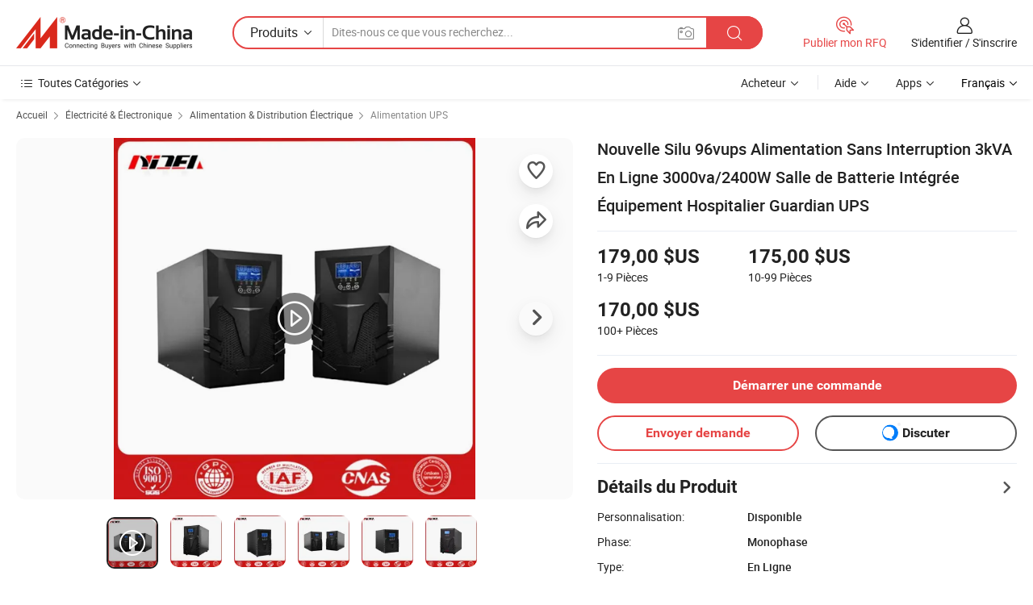

--- FILE ---
content_type: text/html;charset=UTF-8
request_url: https://fr.made-in-china.com/co_a3a394babfd7a25b/product_New-Silu-96vups-Uninterruptible-Power-Supply-3kVA-Online-3000va-2400W-Built-in-Battery-Room-Hospital-Equipment-Guardian-UPS_yunsusiyeg.html
body_size: 35935
content:
<!DOCTYPE html>
<html lang="fr">
<head>
            <title>Nouvelle Silu 96vups Alimentation Sans Interruption 3kVA En Ligne 3000va/2400W Salle de Batterie Intégrée Équipement Hospitalier Guardian UPS - Chine Onduleur, onduleur</title>
        <meta content="text/html; charset=utf-8" http-equiv="Content-Type"/>
    <meta name="referrer" content="unsafe-url"/>
    <link rel="dns-prefetch" href="//www.micstatic.com">
    <link rel="dns-prefetch" href="//image.made-in-china.com">
    <link rel="dns-prefetch" href="//www.made-in-china.com">
    <link rel="dns-prefetch" href="//pylon.micstatic.com">
    <link rel="dns-prefetch" href="//expo.made-in-china.com">
    <link rel="dns-prefetch" href="//world.made-in-china.com">
    <link rel="dns-prefetch" href="//pic.made-in-china.com">
    <link rel="dns-prefetch" href="//fa.made-in-china.com">
                            <link rel="alternate" hreflang="en" href="https://a3a394babfd7a25b.en.made-in-china.com/product/YAnpEKGJWDWg/China-New-Silu-96vups-Uninterruptible-Power-Supply-3kVA-Online-3000va-2400W-Built-in-Battery-Room-Hospital-Equipment-Guardian-UPS.html" />
                                                        <link rel="alternate" hreflang="es" href="https://es.made-in-china.com/co_a3a394babfd7a25b/product_New-Silu-96vups-Uninterruptible-Power-Supply-3kVA-Online-3000va-2400W-Built-in-Battery-Room-Hospital-Equipment-Guardian-UPS_yunsusiyeg.html" />
                                            <link rel="alternate" hreflang="pt" href="https://pt.made-in-china.com/co_a3a394babfd7a25b/product_New-Silu-96vups-Uninterruptible-Power-Supply-3kVA-Online-3000va-2400W-Built-in-Battery-Room-Hospital-Equipment-Guardian-UPS_yunsusiyeg.html" />
                                            <link rel="alternate" hreflang="fr" href="https://fr.made-in-china.com/co_a3a394babfd7a25b/product_New-Silu-96vups-Uninterruptible-Power-Supply-3kVA-Online-3000va-2400W-Built-in-Battery-Room-Hospital-Equipment-Guardian-UPS_yunsusiyeg.html" />
                                            <link rel="alternate" hreflang="ru" href="https://ru.made-in-china.com/co_a3a394babfd7a25b/product_New-Silu-96vups-Uninterruptible-Power-Supply-3kVA-Online-3000va-2400W-Built-in-Battery-Room-Hospital-Equipment-Guardian-UPS_yunsusiyeg.html" />
                                            <link rel="alternate" hreflang="it" href="https://it.made-in-china.com/co_a3a394babfd7a25b/product_New-Silu-96vups-Uninterruptible-Power-Supply-3kVA-Online-3000va-2400W-Built-in-Battery-Room-Hospital-Equipment-Guardian-UPS_yunsusiyeg.html" />
                                            <link rel="alternate" hreflang="de" href="https://de.made-in-china.com/co_a3a394babfd7a25b/product_New-Silu-96vups-Uninterruptible-Power-Supply-3kVA-Online-3000va-2400W-Built-in-Battery-Room-Hospital-Equipment-Guardian-UPS_yunsusiyeg.html" />
                                            <link rel="alternate" hreflang="nl" href="https://nl.made-in-china.com/co_a3a394babfd7a25b/product_New-Silu-96vups-Uninterruptible-Power-Supply-3kVA-Online-3000va-2400W-Built-in-Battery-Room-Hospital-Equipment-Guardian-UPS_yunsusiyeg.html" />
                                            <link rel="alternate" hreflang="ar" href="https://sa.made-in-china.com/co_a3a394babfd7a25b/product_New-Silu-96vups-Uninterruptible-Power-Supply-3kVA-Online-3000va-2400W-Built-in-Battery-Room-Hospital-Equipment-Guardian-UPS_yunsusiyeg.html" />
                                            <link rel="alternate" hreflang="ko" href="https://kr.made-in-china.com/co_a3a394babfd7a25b/product_New-Silu-96vups-Uninterruptible-Power-Supply-3kVA-Online-3000va-2400W-Built-in-Battery-Room-Hospital-Equipment-Guardian-UPS_yunsusiyeg.html" />
                                            <link rel="alternate" hreflang="ja" href="https://jp.made-in-china.com/co_a3a394babfd7a25b/product_New-Silu-96vups-Uninterruptible-Power-Supply-3kVA-Online-3000va-2400W-Built-in-Battery-Room-Hospital-Equipment-Guardian-UPS_yunsusiyeg.html" />
                                            <link rel="alternate" hreflang="hi" href="https://hi.made-in-china.com/co_a3a394babfd7a25b/product_New-Silu-96vups-Uninterruptible-Power-Supply-3kVA-Online-3000va-2400W-Built-in-Battery-Room-Hospital-Equipment-Guardian-UPS_yunsusiyeg.html" />
                                            <link rel="alternate" hreflang="th" href="https://th.made-in-china.com/co_a3a394babfd7a25b/product_New-Silu-96vups-Uninterruptible-Power-Supply-3kVA-Online-3000va-2400W-Built-in-Battery-Room-Hospital-Equipment-Guardian-UPS_yunsusiyeg.html" />
                                            <link rel="alternate" hreflang="tr" href="https://tr.made-in-china.com/co_a3a394babfd7a25b/product_New-Silu-96vups-Uninterruptible-Power-Supply-3kVA-Online-3000va-2400W-Built-in-Battery-Room-Hospital-Equipment-Guardian-UPS_yunsusiyeg.html" />
                                            <link rel="alternate" hreflang="vi" href="https://vi.made-in-china.com/co_a3a394babfd7a25b/product_New-Silu-96vups-Uninterruptible-Power-Supply-3kVA-Online-3000va-2400W-Built-in-Battery-Room-Hospital-Equipment-Guardian-UPS_yunsusiyeg.html" />
                                            <link rel="alternate" hreflang="id" href="https://id.made-in-china.com/co_a3a394babfd7a25b/product_New-Silu-96vups-Uninterruptible-Power-Supply-3kVA-Online-3000va-2400W-Built-in-Battery-Room-Hospital-Equipment-Guardian-UPS_yunsusiyeg.html" />
                                    <link rel="alternate" hreflang="x-default" href="https://a3a394babfd7a25b.en.made-in-china.com/product/YAnpEKGJWDWg/China-New-Silu-96vups-Uninterruptible-Power-Supply-3kVA-Online-3000va-2400W-Built-in-Battery-Room-Hospital-Equipment-Guardian-UPS.html" />
    <meta name="viewport" content="initial-scale=1.0,user-scalable=no,maximum-scale=1,width=device-width">
    <meta name="format-detection" content="telephone=no">
            <meta name="Keywords" content="Nouvelle Silu 96vups Alimentation Sans Interruption 3kVA En Ligne 3000va/2400W Salle de Batterie Intégrée Équipement Hospitalier Guardian UPS,Onduleur, onduleur"/>
            <meta name="Description"
              content="Nouvelle Silu 96vups Alimentation Sans Interruption 3kVA En Ligne 3000va/2400W Salle de Batterie Intégrée Équipement Hospitalier Guardian UPS,Trouvez les Détails sur Onduleur, onduleur de Nouvelle Silu 96vups Alimentation Sans Interruption 3kVA En Ligne 3000va/2400W Salle de Batterie Intégrée Équipement Hospitalier Guardian UPS - New Idea Electric Co.,Ltd."/>
            <meta http-equiv="X-UA-Compatible" content="IE=Edge, chrome=1"/>
    <meta name="renderer" content="webkit"/>
             <meta property="og:title" content="[Hot Item] Nouvelle Silu 96vups Alimentation Sans Interruption 3kVA En Ligne 3000va/2400W Salle de Batterie Intégrée Équipement Hospitalier Guardian UPS"/>
<meta property="og:type" content="product"/>
<meta property="og:url" content="https://fr.made-in-china.com/co_a3a394babfd7a25b/product_New-Silu-96vups-Uninterruptible-Power-Supply-3kVA-Online-3000va-2400W-Built-in-Battery-Room-Hospital-Equipment-Guardian-UPS_yunsusiyeg.html"/>
<meta property="og:image" content="https://image.made-in-china.com/2f0j00OmholMetwwqL/New-Silu-96vups-Uninterruptible-Power-Supply-3kVA-Online-3000va-2400W-Built-in-Battery-Room-Hospital-Equipment-Guardian-UPS.jpg"/>
<meta property="og:site_name" content="Made-in-China.com"/>
<meta property="fb:admins" content="292039974180201"/>
<meta property="fb:page_id" content="10150525576765348"/>
<meta property="fb:app_id" content="205885989426763"/>
<meta property="og:description" content="Phase: Monophase Type: En Ligne Protection: Étanche sans Entretien Demande: Industrie Classification: Éclairage Temps D&#39;Attente: Longue durée d&#39;action machine"/>
<meta property="product:price:amount" content="170.0" />
<meta property="product:price:currency" content="USD" />
<meta property="og:availability" content="instock" />
<link rel="canonical" href="https://fr.made-in-china.com/co_a3a394babfd7a25b/product_New-Silu-96vups-Uninterruptible-Power-Supply-3kVA-Online-3000va-2400W-Built-in-Battery-Room-Hospital-Equipment-Guardian-UPS_yunsusiyeg.html" />
            <link rel="amphtml" href="https://fr.made-in-china.com/amp/co_a3a394babfd7a25b/product_New-Silu-96vups-Uninterruptible-Power-Supply-3kVA-Online-3000va-2400W-Built-in-Battery-Room-Hospital-Equipment-Guardian-UPS_yunsusiyeg.html">
        <link rel="stylesheet" type="text/css" href="https://www.micstatic.com/landing/www/product/detail_v2/css/product-detail_5b818cb4.css" media="all"/>
            <link rel="stylesheet" type="text/css" href="https://www.micstatic.com/landing/www/product/detail_v2/css/product-details-mlan_9095978c.css" media="all"/>
                    <style>
            body .sr-com-place .com-place-two.sr-comInfo-sign .sign-item .tip-gold{
                top: -84px;
            }
        </style>
                <style>
            body .sr-com-place .com-place-two.sr-comInfo-sign .sign-item .tip-gold.tip-audit{
                top: -61px;
            }
        </style>
        <!-- Polyfill Code Begin --><script chaset="utf-8" type="text/javascript" src="https://www.micstatic.com/polyfill/polyfill-simplify_eb12d58d.js"></script><!-- Polyfill Code End --></head>
        <body class="theme-01 J-ATF" style="overflow-y: scroll;" probe-clarity="false" >
    <div style="position:absolute;top:0;left:0;width:1px;height:1px;overflow:hidden">
                                            <img src="//stat.made-in-china.com/event/rec.gif?type=10&data=%7B%22pdid%22%3A%222140103275%22%2C%22list%22%3A%5B%7B%22t%22%3A1%2C%22f%22%3A0%2C%22id%22%3A%222152892135%22%7D%2C%7B%22t%22%3A1%2C%22f%22%3A0%2C%22id%22%3A%222148338775%22%7D%2C%7B%22t%22%3A1%2C%22f%22%3A0%2C%22id%22%3A%222154536685%22%7D%2C%7B%22t%22%3A1%2C%22f%22%3A0%2C%22id%22%3A%222140068835%22%7D%2C%7B%22t%22%3A1%2C%22f%22%3A0%2C%22id%22%3A%222139708695%22%7D%2C%7B%22t%22%3A1%2C%22f%22%3A0%2C%22id%22%3A%222141927605%22%7D%2C%7B%22t%22%3A1%2C%22f%22%3A0%2C%22id%22%3A%222137845025%22%7D%2C%7B%22t%22%3A1%2C%22f%22%3A0%2C%22id%22%3A%222125543395%22%7D%2C%7B%22t%22%3A1%2C%22f%22%3A0%2C%22id%22%3A%222125503595%22%7D%5D%7D&st=7997" alt=""/>
            </div>
    <input type="hidden" id="lan" name="lan" value="fr">
    <input type="hidden" name="pg_abp" id="pg_abp" value="a">
    <input type="hidden" name="isGoogleSeoBuyer" id="isGoogleSeoBuyer" value="false">
    <input type="hidden" name="verifiedTranslate" id="verifiedTranslate" value="Certificat Vérifié">
    <input type="hidden" class="J-data-pid" value="2140103275">
            <input type="hidden" class="J-data-layout" value="2">
    <input type="hidden" value="prodDetail">
    <input type="hidden" id="loginUserName" value="a3a394babfd7a25b"/>
    <input type="hidden" id="comReviewSourceId" name="comReviewSourceId" value="fXutYTivJVcI"/>
    <input type="hidden" name="user_behavior_trace_id" id="user_behavior_trace_id" value="1jfulj4qh33ft"/>
    <input type="hidden" name="receptionABTestSwitch" id="receptionABTestSwitch" value="true"/>
    <input type="hidden" name="alertReceptionCardWaitingTime" id="alertReceptionCardWaitingTime" value="1"/>
            <div id="header" ></div>
<script>
    function headerMlanInit() {
        const funcName = 'headerMlan';
        const app = new window[funcName]({target: document.getElementById('header'), props: {props: {"pageType":8,"logoTitle":"Fabricants et fournisseurs","logoUrl":null,"base":{"buyerInfo":{"service":"Service","newUserGuide":"Guide du Débutant","auditReport":"Audited Suppliers' Reports","meetSuppliers":"Meet Suppliers","onlineTrading":"Secured Trading Service","buyerCenter":"Centre d'Achat","contactUs":"Nous Contacter","search":"Découvrir","prodDirectory":"Répertoire des Produits","supplierDiscover":"Supplier Discover","sourcingRequest":"Publier la Demande d'Achat","quickLinks":"Quick Links","myFavorites":"Mes Favoris","visitHistory":"Historique de Navigation","buyer":"Acheteur","blog":"Perspectives Commerciales"},"supplierInfo":{"supplier":"Fournisseur","joinAdvance":"加入高级会员","tradeServerMarket":"外贸服务市场","memberHome":"外贸e家","cloudExpo":"Smart Expo云展会","onlineTrade":"交易服务","internationalLogis":"国际物流","northAmericaBrandSailing":"北美全渠道出海","micDomesticTradeStation":"中国制造网内贸站"},"helpInfo":{"whyMic":"Why Made-in-China.com","auditSupplierWay":"Comment Auditons-nous les Fournisseurs","securePaymentWay":"Comment Sécurisons-nous les Paiements","submitComplaint":"Soumettre une plainte","contactUs":"Nous Contacter","faq":"FAQ","help":"Aide"},"appsInfo":{"downloadApp":"Téléchargez l'App!","forBuyer":"Pour l'Acheteur","forSupplier":"Pour le Fournisseur","exploreApp":"Découvrez les Remises Exclusives de l'Application","apps":"Apps"},"languages":[{"lanCode":0,"simpleName":"en","name":"English","value":"https://a3a394babfd7a25b.en.made-in-china.com/product/YAnpEKGJWDWg/China-New-Silu-96vups-Uninterruptible-Power-Supply-3kVA-Online-3000va-2400W-Built-in-Battery-Room-Hospital-Equipment-Guardian-UPS.html","htmlLang":"en"},{"lanCode":5,"simpleName":"es","name":"Español","value":"https://es.made-in-china.com/co_a3a394babfd7a25b/product_New-Silu-96vups-Uninterruptible-Power-Supply-3kVA-Online-3000va-2400W-Built-in-Battery-Room-Hospital-Equipment-Guardian-UPS_yunsusiyeg.html","htmlLang":"es"},{"lanCode":4,"simpleName":"pt","name":"Português","value":"https://pt.made-in-china.com/co_a3a394babfd7a25b/product_New-Silu-96vups-Uninterruptible-Power-Supply-3kVA-Online-3000va-2400W-Built-in-Battery-Room-Hospital-Equipment-Guardian-UPS_yunsusiyeg.html","htmlLang":"pt"},{"lanCode":2,"simpleName":"fr","name":"Français","value":"https://fr.made-in-china.com/co_a3a394babfd7a25b/product_New-Silu-96vups-Uninterruptible-Power-Supply-3kVA-Online-3000va-2400W-Built-in-Battery-Room-Hospital-Equipment-Guardian-UPS_yunsusiyeg.html","htmlLang":"fr"},{"lanCode":3,"simpleName":"ru","name":"Русский язык","value":"https://ru.made-in-china.com/co_a3a394babfd7a25b/product_New-Silu-96vups-Uninterruptible-Power-Supply-3kVA-Online-3000va-2400W-Built-in-Battery-Room-Hospital-Equipment-Guardian-UPS_yunsusiyeg.html","htmlLang":"ru"},{"lanCode":8,"simpleName":"it","name":"Italiano","value":"https://it.made-in-china.com/co_a3a394babfd7a25b/product_New-Silu-96vups-Uninterruptible-Power-Supply-3kVA-Online-3000va-2400W-Built-in-Battery-Room-Hospital-Equipment-Guardian-UPS_yunsusiyeg.html","htmlLang":"it"},{"lanCode":6,"simpleName":"de","name":"Deutsch","value":"https://de.made-in-china.com/co_a3a394babfd7a25b/product_New-Silu-96vups-Uninterruptible-Power-Supply-3kVA-Online-3000va-2400W-Built-in-Battery-Room-Hospital-Equipment-Guardian-UPS_yunsusiyeg.html","htmlLang":"de"},{"lanCode":7,"simpleName":"nl","name":"Nederlands","value":"https://nl.made-in-china.com/co_a3a394babfd7a25b/product_New-Silu-96vups-Uninterruptible-Power-Supply-3kVA-Online-3000va-2400W-Built-in-Battery-Room-Hospital-Equipment-Guardian-UPS_yunsusiyeg.html","htmlLang":"nl"},{"lanCode":9,"simpleName":"sa","name":"العربية","value":"https://sa.made-in-china.com/co_a3a394babfd7a25b/product_New-Silu-96vups-Uninterruptible-Power-Supply-3kVA-Online-3000va-2400W-Built-in-Battery-Room-Hospital-Equipment-Guardian-UPS_yunsusiyeg.html","htmlLang":"ar"},{"lanCode":11,"simpleName":"kr","name":"한국어","value":"https://kr.made-in-china.com/co_a3a394babfd7a25b/product_New-Silu-96vups-Uninterruptible-Power-Supply-3kVA-Online-3000va-2400W-Built-in-Battery-Room-Hospital-Equipment-Guardian-UPS_yunsusiyeg.html","htmlLang":"ko"},{"lanCode":10,"simpleName":"jp","name":"日本語","value":"https://jp.made-in-china.com/co_a3a394babfd7a25b/product_New-Silu-96vups-Uninterruptible-Power-Supply-3kVA-Online-3000va-2400W-Built-in-Battery-Room-Hospital-Equipment-Guardian-UPS_yunsusiyeg.html","htmlLang":"ja"},{"lanCode":12,"simpleName":"hi","name":"हिन्दी","value":"https://hi.made-in-china.com/co_a3a394babfd7a25b/product_New-Silu-96vups-Uninterruptible-Power-Supply-3kVA-Online-3000va-2400W-Built-in-Battery-Room-Hospital-Equipment-Guardian-UPS_yunsusiyeg.html","htmlLang":"hi"},{"lanCode":13,"simpleName":"th","name":"ภาษาไทย","value":"https://th.made-in-china.com/co_a3a394babfd7a25b/product_New-Silu-96vups-Uninterruptible-Power-Supply-3kVA-Online-3000va-2400W-Built-in-Battery-Room-Hospital-Equipment-Guardian-UPS_yunsusiyeg.html","htmlLang":"th"},{"lanCode":14,"simpleName":"tr","name":"Türkçe","value":"https://tr.made-in-china.com/co_a3a394babfd7a25b/product_New-Silu-96vups-Uninterruptible-Power-Supply-3kVA-Online-3000va-2400W-Built-in-Battery-Room-Hospital-Equipment-Guardian-UPS_yunsusiyeg.html","htmlLang":"tr"},{"lanCode":15,"simpleName":"vi","name":"Tiếng Việt","value":"https://vi.made-in-china.com/co_a3a394babfd7a25b/product_New-Silu-96vups-Uninterruptible-Power-Supply-3kVA-Online-3000va-2400W-Built-in-Battery-Room-Hospital-Equipment-Guardian-UPS_yunsusiyeg.html","htmlLang":"vi"},{"lanCode":16,"simpleName":"id","name":"Bahasa Indonesia","value":"https://id.made-in-china.com/co_a3a394babfd7a25b/product_New-Silu-96vups-Uninterruptible-Power-Supply-3kVA-Online-3000va-2400W-Built-in-Battery-Room-Hospital-Equipment-Guardian-UPS_yunsusiyeg.html","htmlLang":"id"}],"showMlan":true,"showRules":false,"rules":"Rules","language":"fr","menu":"Menu","subTitle":null,"subTitleLink":null,"stickyInfo":null},"categoryRegion":{"categories":"Toutes Catégories","categoryList":[{"name":"Agriculture & Nourriture","value":"https://fr.made-in-china.com/category1_Agriculture-Food/Agriculture-Food_usssssssss.html","catCode":"1000000000"},{"name":"Vêtement & Accessoires","value":"https://fr.made-in-china.com/category1_Apparel-Accessories/Apparel-Accessories_uussssssss.html","catCode":"1100000000"},{"name":"Arts & Métiers","value":"https://fr.made-in-china.com/category1_Arts-Crafts/Arts-Crafts_uyssssssss.html","catCode":"1200000000"},{"name":"Pièces & Accessoires d'Auto et de Moto","value":"https://fr.made-in-china.com/category1_Auto-Motorcycle-Parts-Accessories/Auto-Motorcycle-Parts-Accessories_yossssssss.html","catCode":"2900000000"},{"name":"Sacs, Valises & Boîtes","value":"https://fr.made-in-china.com/category1_Bags-Cases-Boxes/Bags-Cases-Boxes_yhssssssss.html","catCode":"2600000000"},{"name":"Produits Chimiques","value":"https://fr.made-in-china.com/category1_Chemicals/Chemicals_uissssssss.html","catCode":"1300000000"},{"name":"Produits Informatiques","value":"https://fr.made-in-china.com/category1_Computer-Products/Computer-Products_iissssssss.html","catCode":"3300000000"},{"name":"Construction & Décoration","value":"https://fr.made-in-china.com/category1_Construction-Decoration/Construction-Decoration_ugssssssss.html","catCode":"1500000000"},{"name":"Électroniques de Consommation","value":"https://fr.made-in-china.com/category1_Consumer-Electronics/Consumer-Electronics_unssssssss.html","catCode":"1400000000"},{"name":"Électricité & Électronique","value":"https://fr.made-in-china.com/category1_Electrical-Electronics/Electrical-Electronics_uhssssssss.html","catCode":"1600000000"},{"name":"Meuble","value":"https://fr.made-in-china.com/category1_Furniture/Furniture_yessssssss.html","catCode":"2700000000"},{"name":"Santé & Hygiène","value":"https://fr.made-in-china.com/category1_Health-Medicine/Health-Medicine_uessssssss.html","catCode":"1700000000"},{"name":"Équipement Industriel & Composants","value":"https://fr.made-in-china.com/category1_Industrial-Equipment-Components/Industrial-Equipment-Components_inssssssss.html","catCode":"3400000000"},{"name":"Instruments & Compteurs","value":"https://fr.made-in-china.com/category1_Instruments-Meters/Instruments-Meters_igssssssss.html","catCode":"3500000000"},{"name":"Industrie Légère & Articles d'Usage Courant","value":"https://fr.made-in-china.com/category1_Light-Industry-Daily-Use/Light-Industry-Daily-Use_urssssssss.html","catCode":"1800000000"},{"name":"Luminaire & Éclairage","value":"https://fr.made-in-china.com/category1_Lights-Lighting/Lights-Lighting_isssssssss.html","catCode":"3000000000"},{"name":"Machinerie de Fabrication & de Façonnage","value":"https://fr.made-in-china.com/category1_Manufacturing-Processing-Machinery/Manufacturing-Processing-Machinery_uossssssss.html","catCode":"1900000000"},{"name":"Métallurgie, Minéral & Énergie","value":"https://fr.made-in-china.com/category1_Metallurgy-Mineral-Energy/Metallurgy-Mineral-Energy_ysssssssss.html","catCode":"2000000000"},{"name":"Fournitures de Bureau","value":"https://fr.made-in-china.com/category1_Office-Supplies/Office-Supplies_yrssssssss.html","catCode":"2800000000"},{"name":"Emballage & Impression","value":"https://fr.made-in-china.com/category1_Packaging-Printing/Packaging-Printing_ihssssssss.html","catCode":"3600000000"},{"name":"Sécurité & Protection","value":"https://fr.made-in-china.com/category1_Security-Protection/Security-Protection_ygssssssss.html","catCode":"2500000000"},{"name":"Service","value":"https://fr.made-in-china.com/category1_Service/Service_ynssssssss.html","catCode":"2400000000"},{"name":"Sports & Loisirs","value":"https://fr.made-in-china.com/category1_Sporting-Goods-Recreation/Sporting-Goods-Recreation_iussssssss.html","catCode":"3100000000"},{"name":"Textile","value":"https://fr.made-in-china.com/category1_Textile/Textile_yussssssss.html","catCode":"2100000000"},{"name":"Outils & Quincaillerie","value":"https://fr.made-in-china.com/category1_Tools-Hardware/Tools-Hardware_iyssssssss.html","catCode":"3200000000"},{"name":"Jouets","value":"https://fr.made-in-china.com/category1_Toys/Toys_yyssssssss.html","catCode":"2200000000"},{"name":"Transport","value":"https://fr.made-in-china.com/category1_Transportation/Transportation_yissssssss.html","catCode":"2300000000"}],"more":"Plus"},"searchRegion":{"show":true,"lookingFor":"Dites-nous ce que vous recherchez...","homeUrl":"//fr.made-in-china.com","products":"Produits","suppliers":"Fournisseurs","auditedFactory":null,"uploadImage":"Télécharger une image","max20MbPerImage":"Maximum 20 Mo par image","yourRecentKeywords":"Vos Mots clés Récents","clearHistory":"Effacer l'Historique","popularSearches":"Recherches Associées","relatedSearches":"Plus","more":null,"maxSizeErrorMsg":"Le téléchargement a échoué. La taille maximale de l'image est de 20 Mo.","noNetworkErrorMsg":"Pas de connexion réseau. Veuillez vérifier vos paramètres réseau et réessayer.","uploadFailedErrorMsg":"Échec du téléchargement.Format d'image incorrect. Formats pris en charge: JPG, PNG, BMP.","relatedList":null,"relatedTitle":null,"relatedTitleLink":null,"formParams":null,"mlanFormParams":{"keyword":null,"inputkeyword":null,"type":null,"currentTab":null,"currentPage":null,"currentCat":null,"currentRegion":null,"currentProp":null,"submitPageUrl":null,"parentCat":null,"otherSearch":null,"currentAllCatalogCodes":null,"sgsMembership":null,"memberLevel":null,"topOrder":null,"size":null,"more":"plus","less":"less","staticUrl50":null,"staticUrl10":null,"staticUrl30":null,"condition":"0","conditionParamsList":[{"condition":"0","conditionName":null,"action":"/productSearch?keyword=#word#","searchUrl":null,"inputPlaceholder":null},{"condition":"1","conditionName":null,"action":"/companySearch?keyword=#word#","searchUrl":null,"inputPlaceholder":null}]},"enterKeywordTips":"Veuillez entrer un mot-clé au moins pour votre recherche.","openMultiSearch":false},"frequentRegion":{"rfq":{"rfq":"Publier mon RFQ","searchRfq":"Search RFQs","acquireRfqHover":"Dites-nous ce dont vous avez besoin et essayez la méthode simple pour obtenir des devis !","searchRfqHover":"Discover quality RFQs and connect with big-budget buyers"},"account":{"account":"Compte","signIn":"S'identifier","join":"S'inscrire","newUser":"Nouvel Utilisateur","joinFree":"S'inscrire","or":"Ou","socialLogin":"En cliquant sur Se connecter, S'inscrire gratuitement ou Continuer avec Facebook, Linkedin, Twitter, Google, %s, j'accepte le %sUser Agreement%s et la %sPrivacy Policy%s","message":"Messages","quotes":"Citations","orders":"Ordres","favorites":"Collection","visitHistory":"Historique de Navigation","postSourcingRequest":"Publier la Demande d'Achat","hi":"Bonjour","signOut":"Se Déconnecter","manageProduct":"Gérer les produits","editShowroom":"Modifier la salle d'exposition","username":"","userType":null,"foreignIP":true,"currentYear":2026,"userAgreement":"Accord d’Utilisateur","privacyPolicy":"Politique de Confidentialité"},"message":{"message":"Messages","signIn":"S'identifier","join":"S'inscrire","newUser":"Nouvel Utilisateur","joinFree":"S'inscrire","viewNewMsg":"Sign in to view the new messages","inquiry":"Demandes","rfq":"RFQs","awaitingPayment":"Awaiting payments","chat":"Discuter","awaitingQuotation":"En attente de devis"},"cart":{"cart":"Panier de Demande"}},"busiRegion":null,"previewRegion":null}}});
		const hoc=o=>(o.__proto__.$get=function(o){return this.$$.ctx[this.$$.props[o]]},o.__proto__.$getKeys=function(){return Object.keys(this.$$.props)},o.__proto__.$getProps=function(){return this.$get("props")},o.__proto__.$setProps=function(o){var t=this.$getKeys(),s={},p=this;t.forEach(function(o){s[o]=p.$get(o)}),s.props=Object.assign({},s.props,o),this.$set(s)},o.__proto__.$help=function(){console.log("\n            $set(props): void             | 设置props的值\n            $get(key: string): any        | 获取props指定key的值\n            $getKeys(): string[]          | 获取props所有key\n            $getProps(): any              | 获取props里key为props的值（适用nail）\n            $setProps(params: any): void  | 设置props里key为props的值（适用nail）\n            $on(ev, callback): func       | 添加事件监听，返回移除事件监听的函数\n            $destroy(): void              | 销毁组件并触发onDestroy事件\n        ")},o);
        window[`${funcName}Api`] = hoc(app);
    };
</script><script type="text/javascript" crossorigin="anonymous" onload="headerMlanInit()" src="https://www.micstatic.com/nail/pc/header-mlan_6f301846.js"></script>        <div class="sr-container J-layout ">
        <script type="text/x-data" class="J-mlan-stat-data">{"t":"mLanCou","f":"prodDetail","vId":null}</script>
                <div>
            <input type="hidden" id="J-detail-isProduct"/>
            <input type="hidden" id="loginUserName" value="a3a394babfd7a25b"/>
            <input type="hidden" id="curLanCode" value="2"/>
            <input type="hidden" id="sensor_pg_v" value="pid:YAnpEKGJWDWg,cid:fXutYTivJVcI,tp:104,stp:10403,plate:normal,sst:paid,is_trade:1,is_sample:0,is_rushorder:0,is_verified:1,abt:null,abp:a"/>
            <input type="hidden" id="productId" value="YAnpEKGJWDWg"/>
            <input type="hidden" id="loginCountry" value="United_States"/>
            <input type="hidden" id="isUser" value="false"/>
            <input type="hidden" id="userEmailAddress" value=""/>
                            <input type="hidden" id="J-SlideNav-Survey" isLogin="true" isBuyer="true" comId="en" linkData="http://survey.made-in-china.com/index.php?sid=61152&lang=">
                        <script class="J-mlan-config" type="text/data-lang" data-lang="fr">
                {
                    "more": "Voir Tout",
                    "less": "Voir Moins",
                    "pmore": "Plus",
                    "pless": "Moins",
                    "verifiedTranslate": "Certificat Vérifié",
                    "emailRequired": "Veuillez entrer votre adresse e-mail.",
                    "email": "Veuillez entrer votre adresse e-mail valide.",
                    "contentRequired": "Veuillez spécifier le contenu de ce message d'affaires, s'il vous plaît.",
                    "maxLength": "Le contenu de votre demande doit être de 20 à 4000 caractères.",
                    "quiryDialogTitle": "Entrez votre contact pour établir la confiance avec le(s) fournisseur(s)",
                    "videoTitle": "Regardez les Vidéos Connexes",
                    "alsoViewTitle": "Ceux qui ont vu ce produit ont vu aussi",
                    "latestPriceTitle": "Entrez vos besoins détaillés pour recevoir un devis précis",
                    "Enter your email address":"Veuillez entrer votre adresse email.",
                    "ratingReviews": "Notations et Commentaires",
                    "selectOptions": ["Meilleures Commentaires", "Les plus récents"],
                    "frequencyError": "Votre opération est trop fréquente, veuillez réessayer plus tard.",
                    "overallReviews": {
                        "title": "Commentaires Généraux",
                        "reviews": "Commentaires",
                        "star": "Étoile"
                    },
                    "customerSatisfaction": {
                        "title": "Satisfaction des Clients",
                        "response": "Réponse",
                        "service": "Service",
                        "quality": "Qualité",
                        "delivery": "Livraison"
                    },
                    "reviewDetails": {
                        "title": "Vérifier les Détails",
                        "verifiedPurchase": "Achat vérifié",
                        "showPlace": {
                            "publicShow": "Public show",
                            "publicShowInProtection": "Public show (Protection period)",
                            "onlyInVo": "Only show in VO"
                        },
                        "modified": "Modifié"
                    },
                    "pager": {
                        "goTo": "Aller à",
                        "page": "Page",
                        "next": "Suivant",
                        "prev": "Précédente",
                        "confirm": "Confirmer"
                    },
                    "loadingTip": "Chargement",
                    "foldingReviews": "Regarder Avis Pliants",
                    "noInfoTemporarily": "Aucune information temporairement.",
                    "strengthLabel": "Étiquette de résistance vérifiée",
                    "Negotiable":"Négociable",
                    "Free Shipping to {{country}} by {{carrier}}":"Livraison gratuite à {{country}} par {{carrier}}",
                    "Estimated delivery time $ Days":"Délai de livraison estimé $ Jours",
                    "To be negotiated to {{country}} by {{carrier}}":"À négocier à {{country}} par {{carrier}}",
                    "US$ {{freight}} to {{country}} by {{carrier}}":"US$ {{freight}} à {{country}} par {{carrier}}",
                    "Still deciding? Get samples of $ !": "Vous hésitez encore ? Obtenez des échantillons $ !",
                    "Shipping Cost": "Frais de livraison",
                    "Delivery": "Livraison",
                    "{{buyerName}} made an order recently.": "{{buyerName}} a récemment passé une commande.",
                    "The hot selling product from our verified and experienced supplier.": "Le produit le plus vendu de notre fournisseur vérifié et expérimenté.",
                    "selectSkuSpec": "Sélectionnez les variations et la quantité",
                    "productSpecification": "Spécifications du produit",
                    "productsTotalAmount": "Montant total des produits",
                    "sendInquiry": "Envoyer demande",
                    "minOrderTips": "La quantité de votre produit est inférieure à {{minTotalCount}} MOQ.",
                    "buyNow": "Acheter",
                    "startOrderRequest": "Démarrer une commande",
                    "shippingFeeTips": "N'inclut pas les frais de livraison."

                }
            </script>
            <div class="sr-layout-wrap sr-layout-resp">
                <div class="detail-top-bar" >
                                            <div class="sr-QPWords-cont">
                            <ul>
                                                                                                                                    <li class="sr-QPWords-item">
                                        <a href="https://fr.made-in-china.com" target="_blank" rel="nofollow">Accueil</a>
                                        <i class="ob-icon icon-right"></i>
                                                                                    <a href="https://fr.made-in-china.com/category1_Electrical-Electronics/Electrical-Electronics_uhssssssss.html" target="_blank">Électricité & Électronique</a>
                                            <i class="ob-icon icon-right"></i>
                                                                                    <a href="https://fr.made-in-china.com/category23_Electrical-Electronics/Power-Supply-Distribution_uhysssssss_1.html" target="_blank">Alimentation & Distribution Électrique</a>
                                            <i class="ob-icon icon-right"></i>
                                                                                <a href="https://fr.made-in-china.com/category23_Electrical-Electronics/UPS_uhyssgssss_1.html" target="_blank">Alimentation UPS</a>
                                                                            </li>
                                                            </ul>
                        </div>
                                    </div>
                            </div>
                        <div class="sr-layout-detail clears">
                <div class="sr-detail-content clears">
                    <div class="sr-layout-block sr-layout-left">
                        <div class="sr-layout-content sr-proMainInfo J-sr-proMainInfo">
                            <div class="sr-proMainInfo-baseInfo J-proMainInfo-baseInfo" faw-module="main_function" faw-exposure>
        <div class="sr-proMainInfo-baseInfo-name">
            <h1 class="sr-proMainInfo-baseInfoH1 J-baseInfo-name" data-prod-tag="">
                <span class="J-meiAward"></span> <span>Nouvelle Silu 96vups Alimentation Sans Interruption 3kVA En Ligne 3000va/2400W Salle de Batterie Intégrée Équipement Hospitalier Guardian UPS</span>
            </h1>
            <div class="tag-wrapper">
                <div class="J-deal-tag"></div>
            </div>
                    </div>
            <div class="sr-proMainInfo-baseInfo-property">
            <div class="baseInfo-price-related">
                <div class="J-activity-banner attr-line"></div>
                <input type="hidden" id="inquiry4PriceHref" name="inquiry4PriceHref" value="//www.made-in-china.com/sendInquiry/prod_YAnpEKGJWDWg_fXutYTivJVcI_0.html?plant=fr&from=shrom&type=cs&style=3&page=p_detail">
                <div class="swiper-proMainInfo-baseInfo-propertyGetPrice-container">
                    <input type="hidden" value="{'Conditions de Paiement':'L/C, T/T, D/P, Western Union, Paypal, Money Gram','Port':'Ningbo, China'}" id="priceProp">
                                                                                                        <div class="sr-proMainInfo-baseInfo-propertyPrice">
                                                    <div id="swiper-container" class="swiper-container-div">
                                <div class="swiper-wrapper-div">
                                                                            <div class="swiper-slide-div">
                                            <div class="swiper-money-container">179,00 $US</div>
                                            <div class="swiper-unit-container">1-9 <span class="unit">Pièces</span></div>
                                        </div>
                                                                            <div class="swiper-slide-div">
                                            <div class="swiper-money-container">175,00 $US</div>
                                            <div class="swiper-unit-container">10-99 <span class="unit">Pièces</span></div>
                                        </div>
                                                                            <div class="swiper-slide-div">
                                            <div class="swiper-money-container">170,00 $US</div>
                                            <div class="swiper-unit-container">100+ <span class="unit">Pièces</span></div>
                                        </div>
                                </div>
                            </div>
                    </div>
                </div>
                <div class="coupon-and-getlastprice">
                                            <div class="empty-glp-box"></div>
                                    </div>
            </div>
            <input type="hidden" id="login" value="false">
                        <div class="sr-proMainInfo-baseInfo-propertyAttr">
                <div>
        <input type="hidden" id="hasProdSpecs" value="false">
</div>
                                <div>
    <input type="hidden" id="supportRushOrder" value="false">
        <div class="sr-layout-block contact-block J-prod-btn-group">
            <div class="button-block order-button-block">
                            <a class="btns button-link-order btn-main J-select-prod-spec" target="_blank" href="//membercenter.made-in-china.com/newtrade/order/page/buyer-start-order.html?from=3&prodId=YAnpEKGJWDWg&lan=fr" ads-data="st:122">Démarrer une commande</a>
                        </div>
            <div class="button-block contact-btn">
                <a fun-inquiry-product class="btns button-link-contact J-prod-btn-contact" target="_blank" href="https://www.made-in-china.com/sendInquiry/prod_YAnpEKGJWDWg_fXutYTivJVcI.html?plant=fr&from=shrom&type=cs&style=3&page=p_detail" rel="nofollow" ads-data="st:24,pdid:YAnpEKGJWDWg,pcid:fXutYTivJVcI">
                    Envoyer demande
                </a>
            </div>
            <div class="sr-side-contSupplier-chat button-block J-sr-side-contSupplier-chat">
                <b text='[{"offline": {"text":"Discuter","title":"Le fournisseur est hors ligne maintenant, veuillez laisser votre message."}, "online": {"text":"Discuter","title":"Discutez avec le fournisseur en ligne maintenant !"}}]' class="tm3_chat_status" dataId="fXutYTivJVcI_YAnpEKGJWDWg_1" inquiry="https://www.made-in-china.com/sendInquiry/prod_YAnpEKGJWDWg_fXutYTivJVcI.html?plant=fr&from=shrom&type=cs&style=3&page=p_detail" processor="chat" cid="fXutYTivJVcI" style="display:none"></b>
                <span rel="nofollow" ads-data="st:13" class="tm-placeholder" title="Discutez avec le fournisseur en ligne maintenant !" role="button" tabindex="0" aria-label="tm">
                                            Discuter </span>
            </div>
        </div>
        <div class="J-prod-btn-group-anchor"></div>
    </div>
                                    <div class="attr-line"></div>
                    <div class="product-details-title pointer J-prod-detail" ads-data="st:309">
                        <span>Détails du Produit</span>
                        <span><i class="ob-icon icon-right"></i></span>
                    </div>
                    <table>
                        <tbody>
                                                        <tr>
                                <th width="166" class="th-label">Personnalisation:</th>
                                <td>Disponible</td>
                            </tr>
                                                        <tr>
                                <th width="166" class="th-label">Phase:</th>
                                <td>Monophase</td>
                            </tr>
                                                        <tr>
                                <th width="166" class="th-label">Type:</th>
                                <td>En Ligne</td>
                            </tr>
                        </tbody>
                    </table>
                                            <div class="attr-line"></div>
                        <div class="product-details-title">
                            <span>Expédition</span>
                        </div>
                                                    <input type="hidden" id="aimArea" value="United States"/>
                            <table class="order-attr-table J-est-price">
                                <tbody>
                                <tr>
                                    <th width="166" class="th-label">
                                        Frais de livraison:
                                    </th>
                                    <td>
                                        Contactez le fournisseur au sujet du fret et du délai de livraison estimé. </td>
                                </tr>
                                </tbody>
                            </table>
                        <div class="attr-line"></div>
                        <div class="product-details-title">
                            <span>Garantie de Paiement</span>
                        </div>
                        <table class="order-attr-table">
                            <tbody>
                            <tr>
                                <th width="166" class="th-label" style="padding-bottom: 5px;">Modes de Paiement:</th>
                                <td style="padding-bottom: 5px;">
                                    <div style="display: flex;margin-bottom:5px;">
                                        <span style="margin-right: 5px;width: 40px;height: 23px;">
                                            <img src="//www.micstatic.com/landing/www/product/img/transparent.png" data-original="https://www.micstatic.com/landing/www/product/img/2017/trade/payment-method-visa.png?_v=1769151027101" width="40" height="23" alt="visa" data>
                                        </span>
                                        <span style="margin-right: 5px;width: 40px;height: 23px;">
                                            <img src="//www.micstatic.com/landing/www/product/img/transparent.png" data-original="https://www.micstatic.com/landing/www/product/img/2017/trade/payment-method-mastercard.png?_v=1769151027101" width="40" height="23" alt="mastercard">
                                        </span>
                                        <span style="margin-right: 5px;width: 40px;height: 23px;">
                                            <img src="//www.micstatic.com/landing/www/product/img/transparent.png" data-original="https://www.micstatic.com/landing/www/product/img/2017/trade/payment-method-discover.png?_v=1769151027101" width="40" height="23" alt="discover">
                                        </span>
                                        <span style="margin-right: 5px;width: 40px;height: 23px;">
                                            <img src="//www.micstatic.com/landing/www/product/img/transparent.png" data-original="https://www.micstatic.com/landing/www/product/img/2017/trade/payment-method-jcb.png?_v=1769151027101" width="40" height="23" alt="JCB">
                                        </span>
                                        <span style="margin-right: 5px;width: 40px;height: 23px;">
                                            <img src="//www.micstatic.com/landing/www/product/img/transparent.png" data-original="https://www.micstatic.com/landing/www/product/img/2017/trade/payment-method-diners-club.png?_v=1769151027101" width="40" height="23" alt="diners club">
                                        </span>
                                        <span style="margin-right: 5px;width: 40px;height: 23px;">
                                            <img src="//www.micstatic.com/landing/www/product/img/transparent.png" data-original="https://www.micstatic.com/landing/www/product/img/2017/trade/payment-method-american-express.png?_v=1769151027101" width="40" height="23" alt="american express">
                                        </span>
                                        <span style="margin-right: 5px;width: 40px;height: 23px;">
                                            <img src="//www.micstatic.com/landing/www/product/img/transparent.png" data-original="https://www.micstatic.com/landing/www/product/img/2017/trade/payment-method-tt.png?_v=1769151027101" width="40" height="23" alt="T/T">
                                        </span>
                                    </div>
                                    <div style="display: flex;">
                                        <span style="margin-right: 5px;width: 40px;height: 23px;">
                                            <img src="//www.micstatic.com/landing/www/product/img/transparent.png" data-original="https://www.micstatic.com/landing/www/product/img/2017/trade/pix.png?_v=1769151027101" width="40" height="23" alt="PIX">
                                        </span>
                                        <span style="margin-right: 5px;width: 40px;height: 23px;">
                                            <img src="//www.micstatic.com/landing/www/product/img/transparent.png" data-original="https://www.micstatic.com/landing/www/product/img/2017/trade/spei.png?_v=1769151027101" width="40" height="23" alt="SPEI">
                                        </span>
                                        <span style="margin-right: 5px;width: 40px;height: 23px;">
                                            <img src="//www.micstatic.com/landing/www/product/img/transparent.png" data-original="https://www.micstatic.com/landing/www/product/img/2017/trade/oxxo.png?_v=1769151027101" width="40" height="23" alt="OXXO">
                                        </span>
                                        <span style="margin-right: 5px;width: 40px;height: 23px;">
                                            <img src="//www.micstatic.com/landing/www/product/img/transparent.png" data-original="https://www.micstatic.com/landing/www/product/img/2017/trade/pse.png?_v=1769151027101" width="40" height="23" alt="PSE">
                                        </span>
                                        <span style="margin-right: 5px;width: 40px;height: 23px;">
                                            <img src="//www.micstatic.com/landing/www/product/img/transparent.png" data-original="https://www.micstatic.com/landing/www/product/img/2017/trade/ozow.png?_v=1769151027101" width="40" height="23" alt="OZOW">
                                        </span>
                                        <span style="margin-right: 5px;width: 40px;height: 23px;">
                                            <img src="//www.micstatic.com/landing/www/product/img/transparent.png" data-original="https://www.micstatic.com/landing/www/product/img/2017/trade/paypal.png?_v=1769151027101" width="40" height="23" alt="PayPal">
                                        </span>
                                    </div>
                                </td>
                            </tr>
                            <tr>
                                <th width="166" class="th-label">&nbsp;
                                </th>
                                <td>
                                    <span style="margin-right: 40px;color: #888;">
                                        Paiements de soutien en USD </span>
                                </td>
                            </tr>
                            </tbody>
                        </table>
                        <table class="order-attr-table">
                            <tbody>
                            <tr>
                                <th width="166" class="th-label">Paiements sécurisés:
                                </th>
                                <td>
                                                                        <span class="secure-payments">Chaque paiement que vous effectuez sur Made-in-China.com est protégé par la plateforme.</span>
                                </td>
                            </tr>
                            </tbody>
                        </table>
                        <table class="order-attr-table">
                            <tbody>
                            <tr>
                                <th width="166" class="th-label">Politique de remboursement:
                                </th>
                                <td>
                                    <span class="refund-policy">Réclamez un remboursement si votre commande n'est pas expédiée, est manquante ou arrive avec des problèmes de produit.</span>
                                </td>
                            </tr>
                            </tbody>
                        </table>
                                    <div class="attr-line"></div>
                <div class="sr-layout-block sr-com-place sr-com-place-top">
                                                                     <div faw-module="verified_company_homepage" faw-exposure>
    <input type="hidden" id="J-linkInfo" value="https://fr.made-in-china.com/co_a3a394babfd7a25b/">
        <div id="product-multi-box-small">
                                </div>
    <div class="sr-linkTo-comInfo J-linkTo-comInfo" ads-data>
        <div class="sr-com com-place-one com-place-one-new">
                            <div class="sr-com-logo" ads-data="st:185">
                    <img src="//www.micstatic.com/landing/www/product/img/transparent.png" data-original="//image.made-in-china.com/206f0j00UTDfQRerBYqC/New-Idea-Electric-Co-Ltd-.jpg" />
                </div>
                        <div class="sr-com-info">
                <div class="sr-comInfo-title has360 ">
                    <div class="title-txt">
                        <a href="https://fr.made-in-china.com/co_a3a394babfd7a25b/" target="_blank" ads-data="st:3" title="New Idea Electric Co.,Ltd."><span class="text-ellipsis">New Idea Electric Co.,Ltd.</span> <i class="ob-icon icon-right"></i></a>
                    </div>
                </div>
                <div class="info-item-out">
                                                                                                                                                                <span class="info-item info-businessType" title="Fabricant/Usine &amp; Soci&eacute;t&eacute; Commerciale" ads-data="st: 237;">
                                        Fabricant/Usine &amp; Soci&eacute;t&eacute; Commerciale
                                    </span>
                </div>
            </div>
            <div class="operate-wrapper">
                                    <div class="sign-item">
                        <a href="javascript:;" rel="nofollow" class="pop360-img J-pop360" view-url="//world-port.made-in-china.com/viewVR?comId=fXutYTivJVcI" ><i class="ob-icon icon-panorama"></i></a>
                        <div class="tip arrow-bottom tip-gold">
                            <div class="tip-con">
                                <p class="tip-para">Visite Virtuelle à 360</p>
                            </div>
                            <span class="arrow arrow-out">
                                  <span class="arrow arrow-in"></span>
                            </span>
                        </div>
                    </div>
                                    <div class="company-location" ads-data="st:225">
                        <a class="J-location" target="_blank" href="https://fr.made-in-china.com/co_a3a394babfd7a25b/company_info.html">
                            <i class="ob-icon icon-coordinate"></i>
                            <div class="tip arrow-bottom tip-gold">
                                <div class="gold-content">
                                    <div class="tip-con">
                                        Zhejiang, Chine
                                    </div>
                                    <span class="arrow arrow-out">
                                    <span class="arrow arrow-in"></span>
                                </span>
                                </div>
                            </div>
                        </a>
                    </div>
            </div>
        </div>
                    <div class="rating-box">
                <div class='add_factory-icon'>
                                                    <div class="review-scores" ads-data="st:114">
                        <a class="score-item score-item-rating J-company-review" target="_self" href="https://fr.made-in-china.com/co_a3a394babfd7a25b/company-review/" >
                            <div class="review-label">Évaluation</div>
                            <div class="review-rate">
                                                                    <i class="ob-icon icon-star-f star-icon" style="color: #E64545;"></i>
                                                                    <i class="ob-icon icon-star-f star-icon" style="color: #E64545;"></i>
                                                                    <i class="ob-icon icon-star-f star-icon" style="color: #E64545;"></i>
                                                                    <i class="ob-icon icon-star-f star-icon" style="color: #E64545;"></i>
                                                                    <i class="ob-icon icon-star-f star-icon" style="color: #E64545;"></i>
                                                                                                                            </div>
                            <span class="review-score">5.0</span>
                            <i class="ob-icon icon-right" style="margin-top: 6px;color:#222"></i>
                        </a>
                    </div>
                                </div>
                <div class="J-review-box" style="display: none">
                                            <div class="score-item review-btn" ads-data="st:114">
                            <i class="ob-icon icon-fill-text"></i>
                            <span>review now</span>
                        </div>
                </div>
            </div>
                <div class="sr-comInfo-sign com-place-two com-place-two-new ">
                                    <div class="trade-service-gmv" ads-data="st:229">
                                                    <div class="sign-item">
                            <i class="item-icon icon-deal"></i>
                            Secured Trading Service </div>
                                                                </div>
                                        <div class="sign-item" ads-data="st:186">
                                            <i class="item-icon icon-diamond"></i>
                        Membre Diamant <span class="txt-year">Depuis 2024</span>
                                                                <div class="tip arrow-bottom tip-gold">
                        <div class="gold-content">
                            <div class="tip-con">
                                                                    <p class="tip-para">Fournisseurs avec des licences commerciales vérifiées</p>
                                                            </div>
                        </div>
                    </div>
                </div>
                    </div>
    </div>
    <div class="com-place-three com-place-three-new">
                    <div class="sign-item J-verified-item" data-title="Audité par une agence d'inspection indépendante" ads-data="st:113">
                <img class="item-icon" src="https://www.micstatic.com/common/img/icon-new/as-short.png" alt="Fournisseur Audité" />
                Fournisseur Audité <div class="tip arrow-bottom tip-gold">
                    <div class="gold-content">
                        <div class="tip-con">
                           <p class="tip-para">Audité par une agence d'inspection indépendante</p>
                        </div>
                    </div>
                </div>
            </div>
                                    <div class="verified-list" ads-data="st:228">
                                                                <span class="verified-item">
                            <span class="verified-tip"></span>
                            Brevets attribués <div class="tip arrow-bottom tip-gold">
                                <div class="gold-content">
                                    <div class="tip-con">
                                        Le fournisseur a attribué 4 brevets, vous pouvez consulter le <a href="https://fr.made-in-china.com/co_a3a394babfd7a25b/company_info.html" target="_blank">Audit Report</a> pour plus d'informations
                                    </div>
                                </div>
                            </div>
                        </span>
                                            <span class="verified-item">
                            <span class="verified-tip"></span>
                            Livraison Rapide <div class="tip arrow-bottom tip-gold">
                                <div class="gold-content">
                                    <div class="tip-con">
                                        Le fournisseur peut livrer la marchandise dans les 30 jours
                                    </div>
                                </div>
                            </div>
                        </span>
                                            <span class="verified-item">
                            <span class="verified-tip"></span>
                            Contrôle qualité standardisé <div class="tip arrow-bottom tip-gold">
                                <div class="gold-content">
                                    <div class="tip-con">
                                        Le fournisseur dispose d'un processus de contrôle qualité complet et standardisé, consultez le <a href="https://fr.made-in-china.com/co_a3a394babfd7a25b/company_info.html" target="_blank">Audit Report</a> pour plus d'informations
                                    </div>
                                </div>
                            </div>
                        </span>
                                            <span class="verified-item">
                            <span class="verified-tip"></span>
                            Visualisation du processus de production <div class="tip arrow-bottom tip-gold">
                                <div class="gold-content">
                                    <div class="tip-con">
                                        Vous pouvez consulter le diagramme de flux de production du fournisseur ou les principales installations dans <a href="https://fr.made-in-china.com/co_a3a394babfd7a25b/company_info.html" target="_blank">Audit Report</a>
                                    </div>
                                </div>
                            </div>
                        </span>
                                    </div>
                                                    <div class="see-all no-sign" ads-data="st: 58;">
                    <a class="J-sign-in" href="javascript:void(0);">Connectez-vous</a> pour voir toutes les étiquettes de résistance vérifiées (25)
                </div>
                        </div>
</div>
                                </div>
            </div>
        </div>
    </div>
<input type="hidden" id="contactNow"
       value="https://www.made-in-china.com/sendInquiry/prod_YAnpEKGJWDWg_fXutYTivJVcI.html?plant=fr&from=shrom&type=cs&style=3&page=p_detail">
<input type="hidden" id="supportOrder" value="true"
       data-url="//membercenter.made-in-china.com/newtrade/order/page/buyer-start-order.html?from=3&prodId=YAnpEKGJWDWg&sample=0">
    <style>
    .catalogForm .form-label{
        width: 190px;
    }
    .catalogForm .form-label em{
        color: #e64545;
        margin-right: 5px;
    }
    .catalogForm .form-fields{
        margin-left: 200px;
    }
</style>
<script type="text/template" id="J-catalog-dialog">
    <div class="alert-new mb20">
        <div class="alert-con alert-warn alert-state" style="width: 100%;">
            <span class="micon-state"><i class="ob-icon icon-caution"></i></span><span class="alert-txt">Please complete the form below, we will email the catalog to you.</span>
        </div>
    </div>
    <form action="" class="obelisk-form J-catalog-form catalogForm">
        <input type="hidden" name="source" value="2"/>
        <div class="form-item">
            <label class="form-label"><em>*</em>Email Address</label>
            <div class="form-fields">
                <input type="text" name="email" maxlength="160" class="input-text span-8" value=""/>
            </div>
        </div>
        <div class="form-item">
            <label class="form-label"><em>*</em>Name</label>
            <div class="form-fields">
                <input type="text" name="name" maxlength="50" class="input-text span-8" value=""/>
            </div>
        </div>
        <div class="form-item">
            <label class="form-label"><em>*</em>Country/Region</label>
            <div class="form-fields">
                <select class="span-8 J-countrySelect" select-css="span-8 select-flags" name="comCountry" value="">
                    {{ if(hotCountries && hotCountries.length>0){ }}
                    <optgroup label="--Please Select--">
                        {{ $.each(hotCountries,function(){ }}
                        <option {{ if(selected === this.countryKey){ }}selected="selected"{{ } }} value="{{-this.countryKey}}" select-countrycode="{{-this.countryCode}}" select-css="select-flag select-flag-{{-this.simpleCountryName.toLowerCase()}}" select-rm-areacode="{{-this.showAreaCodeFram}}">{{-this.coutryName}}</option>
                        {{ }) }}
                    </optgroup>
                    {{ } }}

                    {{ if(allCountries && allCountries.length>0){ }}
                    <optgroup label="--All Countries/Regions (A to Z)--">
                        {{ $.each(allCountries,function(){ }}
                        <option {{ if(selected === this.countryKey){ }}selected="selected"{{ } }} value="{{-this.countryKey}}" select-countrycode="{{-this.countryCode}}" select-css="select-flag select-flag-{{-this.simpleCountryName.toLowerCase()}}" select-rm-areacode="{{-this.showAreaCodeFram}}">{{-this.coutryName}}</option>
                        {{ }) }}
                    </optgroup>
                    {{ } }}
                </select>
            </div>
        </div>
        <div class="form-item J-validator-box hide">
            <label class="form-label"><em>*</em>Verification Code</label>
            <div class="form-fields">
                <span class="J-validator" id="J-validator"></span>
                <div class="feedback-block J-vcode-error" wrapfor="faptcha_response_field"></div>
            </div>
        </div>
    </form>
</script><script type="text/template" id="J-dia-success">
    <div class="dlg-result">
        <div class="state">
            <i class="micon succ">&#xe000;</i>
        </div>
        <div class="msg"><p>You have submitted the request successfully!</p><p>{{-retResult.tipMessage}}</p></div>
    </div>
</script><script type="text/template" id="J-dia-warn">
    <div class="dlg-result">
        <div class="state">
            <i class="micon warning">&#xe003;</i>
        </div>
        <div class="msg"><p>{{-retResult.tipMessage}}</p></div>
    </div>
</script><script type="text/template" id="J-dia-error">
    <div class="dlg-result">
        <div class="state">
            <i class="micon error">&#xe001;</i>
        </div>
        <div class="msg"><p>Sent failed!</p><p>{{-retResult.tipMessage}}</p></div>
    </div>
</script>                             <div class="J-smallImg-wrap">
    <div class="sr-proMainInfo-slide smallImg-wrap J-pic-box-small" faw-module="main_product" faw-exposure>
        <div class="tag-wrapper">
            <div class="J-ranking-tag"></div>
        </div>
        <div class="tip-online J-sample-online-tips" style="display: none">
            <ul class="tip-cont">
                <li>
                    <span class="online-icon online-icon-1"></span>
                    <span>Numérisation sur Site</span>
                </li>
                <li>
                    <span class="online-icon online-icon-2"></span>
                    <span>Duplicata Numérique Précis</span>
                </li>
                <li>
                    <span class="online-icon online-icon-3"></span>
                    <span>Angle Illimité</span>
                </li>
            </ul>
        </div>
        <input type="hidden" id="prodId" value=""/>
        <div class="sr-proMainInfo-slide-pic J-pic-list-wrap sr-proSlide">
            <div class="sr-proMainInfo-slide-container swiper-container J-pic-list-container">
                <div class="swiper-wrapper">
                                                                                                        <div class="sr-proMainInfo-slide-picItem swiper-slide J-play-video J-pic-item J-pic-large-item">
                            <div class="sr-prMainInfo-slide-inner">
                                <div class="sr-proMainInfo-slide-picInside J-play-video-wrap" faw-exposure-sub faw-video ads-data="st:15,item_type:prod_details,item_id:AmMaDTlvOLkS,cloud_media_url:https://v.made-in-china.com/ucv/sbr/7332f9ca7b8bba27867ebb889c821d/9724577b4110364471158493735521_h264_def.mp4">
                                    <div class="play-video-btn J-play-video-btn">
                                                                                    <img src="//image.made-in-china.com/318f0j00OEdGYauFahkz/7-19-mp4.webp" alt="" >
                                                                                <span class="play-mark"><i class="ob-icon icon-play"></i></span>
                                        <script type="text/data-video">
                                        {
                                            "videoUrl": "https://v.made-in-china.com/ucv/sbr/7332f9ca7b8bba27867ebb889c821d/9724577b4110364471158493735521_h264_def.mp4",
                                    "vid": "1036447115",
                                    "autoplay": true
                                }
                                    </script>
                                    </div>
                                </div>
                            </div>
                        </div>
                            <div class="sr-proMainInfo-slide-picItem swiper-slide enlarge-hide J-pic-large-item J-pic-item" fsrc="//image.made-in-china.com/2f0j00OmholMetwwqL/New-Silu-96vups-Uninterruptible-Power-Supply-3kVA-Online-3000va-2400W-Built-in-Battery-Room-Hospital-Equipment-Guardian-UPS.webp" >
                                <div class="sr-prMainInfo-slide-inner">
                                    <div class="sr-proMainInfo-slide-picInside">
                                                                                <a class="enlargeHref" href="javascript:void(0);" ads-data="st:9" >
                                                                                    <img class="J-picImg-zoom-in" ads-data="st:239" data-index="2" loading="lazy" src="//image.made-in-china.com/202f0j00OmholMetwwqL/New-Silu-96vups-Uninterruptible-Power-Supply-3kVA-Online-3000va-2400W-Built-in-Battery-Room-Hospital-Equipment-Guardian-UPS.webp" alt="Nouvelle Silu 96vups Alimentation Sans Interruption 3kVA En Ligne 3000va/2400W Salle de Batterie Intégrée Équipement Hospitalier Guardian UPS pictures & photos">
                                                                                </a>
                                                                            </div>
                                                                            <div class="sr-proMainInfo-slide-picLarge J-pic-zoom-in" ads-data="st:239" data-index="2"></div>
                                                                                                                <input type="hidden" class="encodeImgId" value="sFHWlMexSwVL"/>
                                                                    </div>
                            </div>
                            <div class="sr-proMainInfo-slide-picItem swiper-slide enlarge-hide J-pic-large-item J-pic-item" fsrc="//image.made-in-china.com/2f0j00FJlbhNvgPAkL/New-Silu-96vups-Uninterruptible-Power-Supply-3kVA-Online-3000va-2400W-Built-in-Battery-Room-Hospital-Equipment-Guardian-UPS.webp" >
                                <div class="sr-prMainInfo-slide-inner">
                                    <div class="sr-proMainInfo-slide-picInside">
                                                                                <a class="enlargeHref" href="javascript:void(0);" ads-data="st:9" >
                                                                                    <img class="J-picImg-zoom-in" ads-data="st:239" data-index="3" loading="lazy" src="//image.made-in-china.com/202f0j00FJlbhNvgPAkL/New-Silu-96vups-Uninterruptible-Power-Supply-3kVA-Online-3000va-2400W-Built-in-Battery-Room-Hospital-Equipment-Guardian-UPS.webp" alt="Nouvelle Silu 96vups Alimentation Sans Interruption 3kVA En Ligne 3000va/2400W Salle de Batterie Intégrée Équipement Hospitalier Guardian UPS pictures & photos">
                                                                                </a>
                                                                            </div>
                                                                            <div class="sr-proMainInfo-slide-picLarge J-pic-zoom-in" ads-data="st:239" data-index="3"></div>
                                                                                                                <input type="hidden" class="encodeImgId" value="jOlhHNqYGZkL"/>
                                                                    </div>
                            </div>
                            <div class="sr-proMainInfo-slide-picItem swiper-slide enlarge-hide J-pic-large-item J-pic-item" fsrc="//image.made-in-china.com/2f0j00dmWbiavElJcI/New-Silu-96vups-Uninterruptible-Power-Supply-3kVA-Online-3000va-2400W-Built-in-Battery-Room-Hospital-Equipment-Guardian-UPS.webp" >
                                <div class="sr-prMainInfo-slide-inner">
                                    <div class="sr-proMainInfo-slide-picInside">
                                                                                <a class="enlargeHref" href="javascript:void(0);" ads-data="st:9" >
                                                                                    <img class="J-picImg-zoom-in" ads-data="st:239" data-index="4" loading="lazy" src="//image.made-in-china.com/202f0j00dmWbiavElJcI/New-Silu-96vups-Uninterruptible-Power-Supply-3kVA-Online-3000va-2400W-Built-in-Battery-Room-Hospital-Equipment-Guardian-UPS.webp" alt="Nouvelle Silu 96vups Alimentation Sans Interruption 3kVA En Ligne 3000va/2400W Salle de Batterie Intégrée Équipement Hospitalier Guardian UPS pictures & photos">
                                                                                </a>
                                                                            </div>
                                                                            <div class="sr-proMainInfo-slide-picLarge J-pic-zoom-in" ads-data="st:239" data-index="4"></div>
                                                                                                                <input type="hidden" class="encodeImgId" value="dFDhiJqErOcu"/>
                                                                    </div>
                            </div>
                            <div class="sr-proMainInfo-slide-picItem swiper-slide enlarge-hide J-pic-large-item J-pic-item" fsrc="//image.made-in-china.com/2f0j00AwibhrBWQdoL/New-Silu-96vups-Uninterruptible-Power-Supply-3kVA-Online-3000va-2400W-Built-in-Battery-Room-Hospital-Equipment-Guardian-UPS.webp" >
                                <div class="sr-prMainInfo-slide-inner">
                                    <div class="sr-proMainInfo-slide-picInside">
                                                                                <a class="enlargeHref" href="javascript:void(0);" ads-data="st:9" >
                                                                                    <img class="J-picImg-zoom-in" ads-data="st:239" data-index="5" loading="lazy" src="//image.made-in-china.com/202f0j00AwibhrBWQdoL/New-Silu-96vups-Uninterruptible-Power-Supply-3kVA-Online-3000va-2400W-Built-in-Battery-Room-Hospital-Equipment-Guardian-UPS.webp" alt="Nouvelle Silu 96vups Alimentation Sans Interruption 3kVA En Ligne 3000va/2400W Salle de Batterie Intégrée Équipement Hospitalier Guardian UPS pictures & photos">
                                                                                </a>
                                                                            </div>
                                                                            <div class="sr-proMainInfo-slide-picLarge J-pic-zoom-in" ads-data="st:239" data-index="5"></div>
                                                                                                                <input type="hidden" class="encodeImgId" value="ZwihHroDydWL"/>
                                                                    </div>
                            </div>
                            <div class="sr-proMainInfo-slide-picItem swiper-slide enlarge-hide J-pic-large-item J-pic-item" fsrc="//image.made-in-china.com/2f0j00AdikWVeCimbD/New-Silu-96vups-Uninterruptible-Power-Supply-3kVA-Online-3000va-2400W-Built-in-Battery-Room-Hospital-Equipment-Guardian-UPS.webp" >
                                <div class="sr-prMainInfo-slide-inner">
                                    <div class="sr-proMainInfo-slide-picInside">
                                                                                <a class="enlargeHref" href="javascript:void(0);" ads-data="st:9" >
                                                                                    <img class="J-picImg-zoom-in" ads-data="st:239" data-index="6" loading="lazy" src="//image.made-in-china.com/202f0j00AdikWVeCimbD/New-Silu-96vups-Uninterruptible-Power-Supply-3kVA-Online-3000va-2400W-Built-in-Battery-Room-Hospital-Equipment-Guardian-UPS.webp" alt="Nouvelle Silu 96vups Alimentation Sans Interruption 3kVA En Ligne 3000va/2400W Salle de Batterie Intégrée Équipement Hospitalier Guardian UPS pictures & photos">
                                                                                </a>
                                                                            </div>
                                                                            <div class="sr-proMainInfo-slide-picLarge J-pic-zoom-in" ads-data="st:239" data-index="6"></div>
                                                                                                                <input type="hidden" class="encodeImgId" value="ZdikDIebpFhz"/>
                                                                    </div>
                            </div>
                            <div class="sr-proMainInfo-slide-picItem swiper-slide enlarge-hide J-pic-large-item J-pic-item" fsrc="//image.made-in-china.com/2f0j00AdhcVMBEQmbP/New-Silu-96vups-Uninterruptible-Power-Supply-3kVA-Online-3000va-2400W-Built-in-Battery-Room-Hospital-Equipment-Guardian-UPS.webp" >
                                <div class="sr-prMainInfo-slide-inner">
                                    <div class="sr-proMainInfo-slide-picInside">
                                                                                <a class="enlargeHref" href="javascript:void(0);" ads-data="st:9" >
                                                                                    <img class="J-picImg-zoom-in" ads-data="st:239" data-index="7" loading="lazy" src="//image.made-in-china.com/202f0j00AdhcVMBEQmbP/New-Silu-96vups-Uninterruptible-Power-Supply-3kVA-Online-3000va-2400W-Built-in-Battery-Room-Hospital-Equipment-Guardian-UPS.webp" alt="Nouvelle Silu 96vups Alimentation Sans Interruption 3kVA En Ligne 3000va/2400W Salle de Batterie Intégrée Équipement Hospitalier Guardian UPS pictures & photos">
                                                                                </a>
                                                                            </div>
                                                                            <div class="sr-proMainInfo-slide-picLarge J-pic-zoom-in" ads-data="st:239" data-index="7"></div>
                                                                                                                <input type="hidden" class="encodeImgId" value="ZdHcIMoEyFhP"/>
                                                                    </div>
                            </div>
                                    </div>
                                    <div ads-data="st:240" class="large-pic-slide-left J-largePicSlideLeft" style="display: none;" ><i class="ob-icon icon-left"></i></div>
                    <div ads-data="st:240" class="large-pic-slide-right J-largePicSlideRight" style="display: flex;" ><i class="ob-icon icon-right"></i></div>
                            </div>
        </div>
                    <div class="sr-proMainInfo-slide-page J-pic-dots-wrap">
                                    <div class="sr-proMainInfo-slide-pageBtnL disabled J-proSlide-left">
                        <i class="ob-icon icon-left"></i>
                    </div>
                    <div class="sr-proMainInfo-slide-pageBtnR J-proSlide-right">
                        <i class="ob-icon icon-right"></i>
                    </div>
                                    <div class="sr-proMainInfo-slide-pageMain ">
                        <ul class="sr-proMainInfo-slide-pageUl sroll J-proSlide-content">
                                                                                                                                                <li class="J-pic-dot selected">
                                    <div class="sr-proMainInfo-slide-pageInside">
                                        <img src="//www.micstatic.com/landing/www/product/img/transparent.png" data-original="//image.made-in-china.com/313f0j00OEdGYauFahkz/7-19-mp4.webp" alt="" >
                                        <a href="javascript:void(0);" class="img-video J-dot-play"><i class="ob-icon icon-play"></i></a>
                                    </div>
                                </li>
                                                                                                                                    <li class="J-pic-dot">
                                        <div class="sr-proMainInfo-slide-pageInside" ads-data="st:9">
                                            <img src="//www.micstatic.com/landing/www/product/img/transparent.png" data-original="//image.made-in-china.com/3f2j00OmholMetwwqL/New-Silu-96vups-Uninterruptible-Power-Supply-3kVA-Online-3000va-2400W-Built-in-Battery-Room-Hospital-Equipment-Guardian-UPS.webp" alt="Nouvelle Silu 96vups Alimentation Sans Interruption 3kVA En Ligne 3000va/2400W Salle de Batterie Intégrée Équipement Hospitalier Guardian UPS" title="Nouvelle Silu 96vups Alimentation Sans Interruption 3kVA En Ligne 3000va/2400W Salle de Batterie Intégrée Équipement Hospitalier Guardian UPS">
                                        </div>
                                    </li>
                                                                                                        <li class="J-pic-dot">
                                        <div class="sr-proMainInfo-slide-pageInside" ads-data="st:9">
                                            <img src="//www.micstatic.com/landing/www/product/img/transparent.png" data-original="//image.made-in-china.com/3f2j00FJlbhNvgPAkL/New-Silu-96vups-Uninterruptible-Power-Supply-3kVA-Online-3000va-2400W-Built-in-Battery-Room-Hospital-Equipment-Guardian-UPS.webp" alt="Nouvelle Silu 96vups Alimentation Sans Interruption 3kVA En Ligne 3000va/2400W Salle de Batterie Intégrée Équipement Hospitalier Guardian UPS" title="Nouvelle Silu 96vups Alimentation Sans Interruption 3kVA En Ligne 3000va/2400W Salle de Batterie Intégrée Équipement Hospitalier Guardian UPS">
                                        </div>
                                    </li>
                                                                                                        <li class="J-pic-dot">
                                        <div class="sr-proMainInfo-slide-pageInside" ads-data="st:9">
                                            <img src="//www.micstatic.com/landing/www/product/img/transparent.png" data-original="//image.made-in-china.com/3f2j00dmWbiavElJcI/New-Silu-96vups-Uninterruptible-Power-Supply-3kVA-Online-3000va-2400W-Built-in-Battery-Room-Hospital-Equipment-Guardian-UPS.webp" alt="Nouvelle Silu 96vups Alimentation Sans Interruption 3kVA En Ligne 3000va/2400W Salle de Batterie Intégrée Équipement Hospitalier Guardian UPS" title="Nouvelle Silu 96vups Alimentation Sans Interruption 3kVA En Ligne 3000va/2400W Salle de Batterie Intégrée Équipement Hospitalier Guardian UPS">
                                        </div>
                                    </li>
                                                                                                        <li class="J-pic-dot">
                                        <div class="sr-proMainInfo-slide-pageInside" ads-data="st:9">
                                            <img src="//www.micstatic.com/landing/www/product/img/transparent.png" data-original="//image.made-in-china.com/3f2j00AwibhrBWQdoL/New-Silu-96vups-Uninterruptible-Power-Supply-3kVA-Online-3000va-2400W-Built-in-Battery-Room-Hospital-Equipment-Guardian-UPS.webp" alt="Nouvelle Silu 96vups Alimentation Sans Interruption 3kVA En Ligne 3000va/2400W Salle de Batterie Intégrée Équipement Hospitalier Guardian UPS" title="Nouvelle Silu 96vups Alimentation Sans Interruption 3kVA En Ligne 3000va/2400W Salle de Batterie Intégrée Équipement Hospitalier Guardian UPS">
                                        </div>
                                    </li>
                                                                                                        <li class="J-pic-dot">
                                        <div class="sr-proMainInfo-slide-pageInside" ads-data="st:9">
                                            <img src="//www.micstatic.com/landing/www/product/img/transparent.png" data-original="//image.made-in-china.com/3f2j00AdikWVeCimbD/New-Silu-96vups-Uninterruptible-Power-Supply-3kVA-Online-3000va-2400W-Built-in-Battery-Room-Hospital-Equipment-Guardian-UPS.webp" alt="Nouvelle Silu 96vups Alimentation Sans Interruption 3kVA En Ligne 3000va/2400W Salle de Batterie Intégrée Équipement Hospitalier Guardian UPS" title="Nouvelle Silu 96vups Alimentation Sans Interruption 3kVA En Ligne 3000va/2400W Salle de Batterie Intégrée Équipement Hospitalier Guardian UPS">
                                        </div>
                                    </li>
                                                                                                        <li class="J-pic-dot">
                                        <div class="sr-proMainInfo-slide-pageInside" ads-data="st:9">
                                            <img src="//www.micstatic.com/landing/www/product/img/transparent.png" data-original="//image.made-in-china.com/3f2j00AdhcVMBEQmbP/New-Silu-96vups-Uninterruptible-Power-Supply-3kVA-Online-3000va-2400W-Built-in-Battery-Room-Hospital-Equipment-Guardian-UPS.webp" alt="Nouvelle Silu 96vups Alimentation Sans Interruption 3kVA En Ligne 3000va/2400W Salle de Batterie Intégrée Équipement Hospitalier Guardian UPS" title="Nouvelle Silu 96vups Alimentation Sans Interruption 3kVA En Ligne 3000va/2400W Salle de Batterie Intégrée Équipement Hospitalier Guardian UPS">
                                        </div>
                                    </li>
                                                                                    </ul>
                    </div>
                            </div>
                                    <div class="fav-share-wrap">
                <span class="act-item fav-wrap">
                                        <a fun-favorite rel="nofollow" href="javascript:void(0);" class="J-added-to-product-fav link-with-icon J-add2Fav J-added already-fav-new" cz-username="a3a394babfd7a25b" cz-sourceid="YAnpEKGJWDWg" cz-sourcetype="prod" style="display:none"><i class="J-fav-icon ob-icon icon-heart-f"></i></a>
                    <a fun-favorite rel="nofollow" href="javascript:void(0);" class="J-add-to-product-fav link-with-icon J-add2Fav" cz-username="a3a394babfd7a25b" cz-sourceid="YAnpEKGJWDWg" cz-sourcetype="prod" style="display:block" ads-data="st:17,pdid:YAnpEKGJWDWg,pcid:fXutYTivJVcI"><i class="J-fav-icon ob-icon icon-heart"></i><i class="J-fav-icon ob-icon icon-heart-f" style="display: none;"></i></a>
                </span>
                                                                                                        <span class="act-item share-wrap share-wrap-visiable J-share">
                    <span>
                        <i class="ob-icon icon-right-rotation"></i>
                    </span>
                    <div class="sns-wrap" ads-data="st:18">
                        <span class="share-empty-box"></span>
                                                                                                <a rel="nofollow" target="_blank" ads-data="st:18,pdid:YAnpEKGJWDWg,pcid:fXutYTivJVcI" class="sns-icon facebook" href="https://www.facebook.com/sharer.php?app_id=418856551555971&u=https://fr.made-in-china.com/co_a3a394babfd7a25b/product_New-Silu-96vups-Uninterruptible-Power-Supply-3kVA-Online-3000va-2400W-Built-in-Battery-Room-Hospital-Equipment-Guardian-UPS_yunsusiyeg.html" title="Facebook"></a>
                        <a rel="nofollow" target="_blank" ads-data="st:18,pdid:YAnpEKGJWDWg,pcid:fXutYTivJVcI" class="sns-icon twitter" href="https://twitter.com/intent/tweet?text=Nouvelle+Silu+96vups+Alimentation+Sans+Interruption+3kVA+En+Ligne+3000va%2F2400W+Salle+de+Batterie+Int%C3%A9gr%C3%A9e+%C3%89quipement+Hospitalier+Guardian+UPS%7C+fr.made-in-china.com%3A&url=https://fr.made-in-china.com/co_a3a394babfd7a25b/product_New-Silu-96vups-Uninterruptible-Power-Supply-3kVA-Online-3000va-2400W-Built-in-Battery-Room-Hospital-Equipment-Guardian-UPS_yunsusiyeg.html" title="X"></a>
                        <a rel="nofollow" target="_blank" ads-data="st:18,pdid:YAnpEKGJWDWg,pcid:fXutYTivJVcI" class="sns-icon pinterest" href=" https://www.pinterest.com/pin/create/button/?url=https://fr.made-in-china.com/co_a3a394babfd7a25b/product_New-Silu-96vups-Uninterruptible-Power-Supply-3kVA-Online-3000va-2400W-Built-in-Battery-Room-Hospital-Equipment-Guardian-UPS_yunsusiyeg.html&media=//image.made-in-china.com/43f34j00OmholMetwwqL/New-Silu-96vups-Uninterruptible-Power-Supply-3kVA-Online-3000va-2400W-Built-in-Battery-Room-Hospital-Equipment-Guardian-UPS.jpg&description=Nouvelle+Silu+96vups+Alimentation+Sans+Interruption+3kVA+En+Ligne+3000va%2F2400W+Salle+de+Batterie+Int%C3%A9gr%C3%A9e+%C3%89quipement+Hospitalier+Guardian+UPS%7C+fr.made-in-china.com%3A" title="Pinterest"></a>
                        <a rel="nofollow" target="_blank" ads-data="st:18,pdid:YAnpEKGJWDWg,pcid:fXutYTivJVcI" class="sns-icon linkedin" href="https://www.linkedin.com/cws/share?url=https://fr.made-in-china.com/co_a3a394babfd7a25b/product_New-Silu-96vups-Uninterruptible-Power-Supply-3kVA-Online-3000va-2400W-Built-in-Battery-Room-Hospital-Equipment-Guardian-UPS_yunsusiyeg.html&isFramed=true" title="Linkedin"></a>
                        <div class="mail link-blue fr">
                            <iframe src="about:blank" frameborder="0" id="I-email-this-page" name="I-email-this-page" width="0" height="0" style="width:0;height:0;"></iframe>
                                <a class="micpm" href="https://a3a394babfd7a25b.en.made-in-china.com/share/YAnpEKGJWDWg/China-New-Silu-96vups-Uninterruptible-Power-Supply-3kVA-Online-3000va-2400W-Built-in-Battery-Room-Hospital-Equipment-Guardian-UPS.html?lanCode=2" rel="nofollow" title="Email" target="I-email-this-page" ads-data="st:18,pdid:YAnpEKGJWDWg,pcid:fXutYTivJVcI"><i class="micon" title="Email this page"></i></a>
                        </div>
                    </div>
                </span>
                                    </div>
                                                                <div id="product-multi-box-big">
                                                </div>
    </div>
</div>
<div class="bigImg-wrap J-bigImg-wrap" style="display: none">
    <div class="sr-proMainInfo-slide J-pic-box-big">
        <input type="hidden" id="prodId" value=""/>
        <div class="sr-proMainInfo-slide-pic J-pic-list-wrap sr-proSlide">
            <div class="sr-proMainInfo-slide-container swiper-container J-pic-list-container">
                <div class="swiper-wrapper">
                                                                                                        <div class="sr-proMainInfo-slide-picItem swiper-slide J-play-video J-pic-item J-pic-large-item">
                            <div class="sr-prMainInfo-slide-inner">
                                <div class="sr-proMainInfo-slide-picInside J-play-video-wrap" faw-video ads-data="pdid:YAnpEKGJWDWg,pcid:fXutYTivJVcI,item_type:prod_details,item_id:AmMaDTlvOLkS,cloud_media_url:https://v.made-in-china.com/ucv/sbr/7332f9ca7b8bba27867ebb889c821d/9724577b4110364471158493735521_h264_def.mp4">
                                    <div class="play-video-btn J-play-video-btn">
                                                                                    <img loading="lazy" src="//image.made-in-china.com/229f0j00OEdGYauFahkz/7-19-mp4.webp" alt="" >
                                                                                <span class="play-mark"><i class="ob-icon icon-play"></i></span>
                                        <script type="text/data-video">
                                        {
                                            "videoUrl": "https://v.made-in-china.com/ucv/sbr/7332f9ca7b8bba27867ebb889c821d/9724577b4110364471158493735521_h264_def.mp4",
                                    "vid": "1036447115",
                                    "autoplay": true
                                }
                                    </script>
                                    </div>
                                </div>
                            </div>
                        </div>
                            <div class="sr-proMainInfo-slide-picItem swiper-slide enlarge-hide J-pic-large-item J-pic-item">
                                <div class="sr-prMainInfo-slide-inner">
                                    <div class="sr-proMainInfo-slide-picInside" fsrc="//image.made-in-china.com/2f0j00OmholMetwwqL/New-Silu-96vups-Uninterruptible-Power-Supply-3kVA-Online-3000va-2400W-Built-in-Battery-Room-Hospital-Equipment-Guardian-UPS.webp" >
                                                                                <a class="enlargeHref" href="javascript:void(0);" >
                                                                                    <img loading="lazy" src="//image.made-in-china.com/203f0j00OmholMetwwqL/New-Silu-96vups-Uninterruptible-Power-Supply-3kVA-Online-3000va-2400W-Built-in-Battery-Room-Hospital-Equipment-Guardian-UPS.webp" alt="Nouvelle Silu 96vups Alimentation Sans Interruption 3kVA En Ligne 3000va/2400W Salle de Batterie Intégrée Équipement Hospitalier Guardian UPS pictures & photos">
                                                                                </a>
                                                                            </div>
                                                                            <input type="hidden" class="encodeImgId" value="sFHWlMexSwVL"/>
                                                                    </div>
                            </div>
                            <div class="sr-proMainInfo-slide-picItem swiper-slide enlarge-hide J-pic-large-item J-pic-item">
                                <div class="sr-prMainInfo-slide-inner">
                                    <div class="sr-proMainInfo-slide-picInside" fsrc="//image.made-in-china.com/2f0j00FJlbhNvgPAkL/New-Silu-96vups-Uninterruptible-Power-Supply-3kVA-Online-3000va-2400W-Built-in-Battery-Room-Hospital-Equipment-Guardian-UPS.webp" >
                                                                                <a class="enlargeHref" href="javascript:void(0);" >
                                                                                    <img loading="lazy" src="//image.made-in-china.com/203f0j00FJlbhNvgPAkL/New-Silu-96vups-Uninterruptible-Power-Supply-3kVA-Online-3000va-2400W-Built-in-Battery-Room-Hospital-Equipment-Guardian-UPS.webp" alt="Nouvelle Silu 96vups Alimentation Sans Interruption 3kVA En Ligne 3000va/2400W Salle de Batterie Intégrée Équipement Hospitalier Guardian UPS pictures & photos">
                                                                                </a>
                                                                            </div>
                                                                            <input type="hidden" class="encodeImgId" value="jOlhHNqYGZkL"/>
                                                                    </div>
                            </div>
                            <div class="sr-proMainInfo-slide-picItem swiper-slide enlarge-hide J-pic-large-item J-pic-item">
                                <div class="sr-prMainInfo-slide-inner">
                                    <div class="sr-proMainInfo-slide-picInside" fsrc="//image.made-in-china.com/2f0j00dmWbiavElJcI/New-Silu-96vups-Uninterruptible-Power-Supply-3kVA-Online-3000va-2400W-Built-in-Battery-Room-Hospital-Equipment-Guardian-UPS.webp" >
                                                                                <a class="enlargeHref" href="javascript:void(0);" >
                                                                                    <img loading="lazy" src="//image.made-in-china.com/203f0j00dmWbiavElJcI/New-Silu-96vups-Uninterruptible-Power-Supply-3kVA-Online-3000va-2400W-Built-in-Battery-Room-Hospital-Equipment-Guardian-UPS.webp" alt="Nouvelle Silu 96vups Alimentation Sans Interruption 3kVA En Ligne 3000va/2400W Salle de Batterie Intégrée Équipement Hospitalier Guardian UPS pictures & photos">
                                                                                </a>
                                                                            </div>
                                                                            <input type="hidden" class="encodeImgId" value="dFDhiJqErOcu"/>
                                                                    </div>
                            </div>
                            <div class="sr-proMainInfo-slide-picItem swiper-slide enlarge-hide J-pic-large-item J-pic-item">
                                <div class="sr-prMainInfo-slide-inner">
                                    <div class="sr-proMainInfo-slide-picInside" fsrc="//image.made-in-china.com/2f0j00AwibhrBWQdoL/New-Silu-96vups-Uninterruptible-Power-Supply-3kVA-Online-3000va-2400W-Built-in-Battery-Room-Hospital-Equipment-Guardian-UPS.webp" >
                                                                                <a class="enlargeHref" href="javascript:void(0);" >
                                                                                    <img loading="lazy" src="//image.made-in-china.com/203f0j00AwibhrBWQdoL/New-Silu-96vups-Uninterruptible-Power-Supply-3kVA-Online-3000va-2400W-Built-in-Battery-Room-Hospital-Equipment-Guardian-UPS.webp" alt="Nouvelle Silu 96vups Alimentation Sans Interruption 3kVA En Ligne 3000va/2400W Salle de Batterie Intégrée Équipement Hospitalier Guardian UPS pictures & photos">
                                                                                </a>
                                                                            </div>
                                                                            <input type="hidden" class="encodeImgId" value="ZwihHroDydWL"/>
                                                                    </div>
                            </div>
                            <div class="sr-proMainInfo-slide-picItem swiper-slide enlarge-hide J-pic-large-item J-pic-item">
                                <div class="sr-prMainInfo-slide-inner">
                                    <div class="sr-proMainInfo-slide-picInside" fsrc="//image.made-in-china.com/2f0j00AdikWVeCimbD/New-Silu-96vups-Uninterruptible-Power-Supply-3kVA-Online-3000va-2400W-Built-in-Battery-Room-Hospital-Equipment-Guardian-UPS.webp" >
                                                                                <a class="enlargeHref" href="javascript:void(0);" >
                                                                                    <img loading="lazy" src="//image.made-in-china.com/203f0j00AdikWVeCimbD/New-Silu-96vups-Uninterruptible-Power-Supply-3kVA-Online-3000va-2400W-Built-in-Battery-Room-Hospital-Equipment-Guardian-UPS.webp" alt="Nouvelle Silu 96vups Alimentation Sans Interruption 3kVA En Ligne 3000va/2400W Salle de Batterie Intégrée Équipement Hospitalier Guardian UPS pictures & photos">
                                                                                </a>
                                                                            </div>
                                                                            <input type="hidden" class="encodeImgId" value="ZdikDIebpFhz"/>
                                                                    </div>
                            </div>
                            <div class="sr-proMainInfo-slide-picItem swiper-slide enlarge-hide J-pic-large-item J-pic-item">
                                <div class="sr-prMainInfo-slide-inner">
                                    <div class="sr-proMainInfo-slide-picInside" fsrc="//image.made-in-china.com/2f0j00AdhcVMBEQmbP/New-Silu-96vups-Uninterruptible-Power-Supply-3kVA-Online-3000va-2400W-Built-in-Battery-Room-Hospital-Equipment-Guardian-UPS.webp" >
                                                                                <a class="enlargeHref" href="javascript:void(0);" >
                                                                                    <img loading="lazy" src="//image.made-in-china.com/203f0j00AdhcVMBEQmbP/New-Silu-96vups-Uninterruptible-Power-Supply-3kVA-Online-3000va-2400W-Built-in-Battery-Room-Hospital-Equipment-Guardian-UPS.webp" alt="Nouvelle Silu 96vups Alimentation Sans Interruption 3kVA En Ligne 3000va/2400W Salle de Batterie Intégrée Équipement Hospitalier Guardian UPS pictures & photos">
                                                                                </a>
                                                                            </div>
                                                                            <input type="hidden" class="encodeImgId" value="ZdHcIMoEyFhP"/>
                                                                    </div>
                            </div>
                                    </div>
                <div ads-data="st:240" class="large-pic-slide-left J-largePicSlideLeft" style="display: none;" ><i class="ob-icon icon-left"></i></div>
                <div ads-data="st:240" class="large-pic-slide-right J-largePicSlideRight" style="display: flex;" ><i class="ob-icon icon-right"></i></div>
            </div>
        </div>
                    <div class="sr-proMainInfo-slide-page J-pic-dots-wrap">
                                    <div class="sr-proMainInfo-slide-pageMain ">
                        <ul class="sr-proMainInfo-slide-pageUl sroll J-proSlide-content">
                                                                                                                                                <li class="J-pic-dot selected">
                                    <div class="sr-proMainInfo-slide-pageInside">
                                        <img loading="lazy" src="//image.made-in-china.com/313f0j00OEdGYauFahkz/7-19-mp4.webp" alt="" >
                                        <a href="javascript:void(0);" class="img-video J-dot-play"><i class="ob-icon icon-play"></i></a>
                                    </div>
                                </li>
                                                                                                                                    <li class="J-pic-dot">
                                        <div class="sr-proMainInfo-slide-pageInside">
                                            <img loading="lazy" src="//image.made-in-china.com/3f2j00OmholMetwwqL/New-Silu-96vups-Uninterruptible-Power-Supply-3kVA-Online-3000va-2400W-Built-in-Battery-Room-Hospital-Equipment-Guardian-UPS.webp" alt="Nouvelle Silu 96vups Alimentation Sans Interruption 3kVA En Ligne 3000va/2400W Salle de Batterie Intégrée Équipement Hospitalier Guardian UPS" title="Nouvelle Silu 96vups Alimentation Sans Interruption 3kVA En Ligne 3000va/2400W Salle de Batterie Intégrée Équipement Hospitalier Guardian UPS">
                                        </div>
                                    </li>
                                                                                                        <li class="J-pic-dot">
                                        <div class="sr-proMainInfo-slide-pageInside">
                                            <img loading="lazy" src="//image.made-in-china.com/3f2j00FJlbhNvgPAkL/New-Silu-96vups-Uninterruptible-Power-Supply-3kVA-Online-3000va-2400W-Built-in-Battery-Room-Hospital-Equipment-Guardian-UPS.webp" alt="Nouvelle Silu 96vups Alimentation Sans Interruption 3kVA En Ligne 3000va/2400W Salle de Batterie Intégrée Équipement Hospitalier Guardian UPS" title="Nouvelle Silu 96vups Alimentation Sans Interruption 3kVA En Ligne 3000va/2400W Salle de Batterie Intégrée Équipement Hospitalier Guardian UPS">
                                        </div>
                                    </li>
                                                                                                        <li class="J-pic-dot">
                                        <div class="sr-proMainInfo-slide-pageInside">
                                            <img loading="lazy" src="//image.made-in-china.com/3f2j00dmWbiavElJcI/New-Silu-96vups-Uninterruptible-Power-Supply-3kVA-Online-3000va-2400W-Built-in-Battery-Room-Hospital-Equipment-Guardian-UPS.webp" alt="Nouvelle Silu 96vups Alimentation Sans Interruption 3kVA En Ligne 3000va/2400W Salle de Batterie Intégrée Équipement Hospitalier Guardian UPS" title="Nouvelle Silu 96vups Alimentation Sans Interruption 3kVA En Ligne 3000va/2400W Salle de Batterie Intégrée Équipement Hospitalier Guardian UPS">
                                        </div>
                                    </li>
                                                                                                        <li class="J-pic-dot">
                                        <div class="sr-proMainInfo-slide-pageInside">
                                            <img loading="lazy" src="//image.made-in-china.com/3f2j00AwibhrBWQdoL/New-Silu-96vups-Uninterruptible-Power-Supply-3kVA-Online-3000va-2400W-Built-in-Battery-Room-Hospital-Equipment-Guardian-UPS.webp" alt="Nouvelle Silu 96vups Alimentation Sans Interruption 3kVA En Ligne 3000va/2400W Salle de Batterie Intégrée Équipement Hospitalier Guardian UPS" title="Nouvelle Silu 96vups Alimentation Sans Interruption 3kVA En Ligne 3000va/2400W Salle de Batterie Intégrée Équipement Hospitalier Guardian UPS">
                                        </div>
                                    </li>
                                                                                                        <li class="J-pic-dot">
                                        <div class="sr-proMainInfo-slide-pageInside">
                                            <img loading="lazy" src="//image.made-in-china.com/3f2j00AdikWVeCimbD/New-Silu-96vups-Uninterruptible-Power-Supply-3kVA-Online-3000va-2400W-Built-in-Battery-Room-Hospital-Equipment-Guardian-UPS.webp" alt="Nouvelle Silu 96vups Alimentation Sans Interruption 3kVA En Ligne 3000va/2400W Salle de Batterie Intégrée Équipement Hospitalier Guardian UPS" title="Nouvelle Silu 96vups Alimentation Sans Interruption 3kVA En Ligne 3000va/2400W Salle de Batterie Intégrée Équipement Hospitalier Guardian UPS">
                                        </div>
                                    </li>
                                                                                                        <li class="J-pic-dot">
                                        <div class="sr-proMainInfo-slide-pageInside">
                                            <img loading="lazy" src="//image.made-in-china.com/3f2j00AdhcVMBEQmbP/New-Silu-96vups-Uninterruptible-Power-Supply-3kVA-Online-3000va-2400W-Built-in-Battery-Room-Hospital-Equipment-Guardian-UPS.webp" alt="Nouvelle Silu 96vups Alimentation Sans Interruption 3kVA En Ligne 3000va/2400W Salle de Batterie Intégrée Équipement Hospitalier Guardian UPS" title="Nouvelle Silu 96vups Alimentation Sans Interruption 3kVA En Ligne 3000va/2400W Salle de Batterie Intégrée Équipement Hospitalier Guardian UPS">
                                        </div>
                                    </li>
                                                                                    </ul>
                    </div>
                    <div class="big-page"><span class="active-page J-now-page">1</span>/<span>7</span></div>
                            </div>
            </div>
    <div class="big-img-close J-bigImg-close"><i class="ob-icon icon-error"></i></div>
</div>
<div class="J-picGifDialog" id="J-picGifDialog" style="display:none;">
    <div class="picGifDialog">
        <div id="picRoundBox" style="width:600px;"></div>
        <div class="picRoundTool J-picRoundTool">
            <i class="ob-icon icon-pause J-stop"></i>
            <i class="ob-icon icon-play J-start"></i>
        </div>
        <div style="position: absolute;width: 600px; height: 100%; top: 0;left: 0;"></div>
    </div>
</div>
                        </div>
                    </div>
                </div>
            </div>
            <div class="separating-line"></div>
            <div class="sr-layout-wrap sr-layout-resp recommend_similar_product_wrap">
                                <div class="J-similar-product-place">
    <div class="sr-similar-product-block">
        <div class="sr-txt-title">
            <div>Trouver des Produits Similaires</div>
        </div>
                                <div class="sr-similar-product-wrap cf J-similar-product-wrap">
                <div class="sr-layout-content sr-similar-product-cnt cf J-similar-proudct-list">
                    <div class="sr-skeleton-container">
                        <div class="sr-skeleton-item">
                            <div class="sr-skeleton-pic"></div>
                            <div class="sr-skeleton-name"></div>
                            <div class="sr-skeleton-next-name"></div>
                            <div class="sr-skeleton-price"></div>
                            <div class="sr-skeleton-moq"></div>
                        </div>
                        <div class="sr-skeleton-item">
                            <div class="sr-skeleton-pic"></div>
                            <div class="sr-skeleton-name"></div>
                            <div class="sr-skeleton-next-name"></div>
                            <div class="sr-skeleton-price"></div>
                            <div class="sr-skeleton-moq"></div>
                        </div>
                        <div class="sr-skeleton-item">
                            <div class="sr-skeleton-pic"></div>
                            <div class="sr-skeleton-name"></div>
                            <div class="sr-skeleton-next-name"></div>
                            <div class="sr-skeleton-price"></div>
                            <div class="sr-skeleton-moq"></div>
                        </div>
                        <div class="sr-skeleton-item">
                            <div class="sr-skeleton-pic"></div>
                            <div class="sr-skeleton-name"></div>
                            <div class="sr-skeleton-next-name"></div>
                            <div class="sr-skeleton-price"></div>
                            <div class="sr-skeleton-moq"></div>
                        </div>
                        <div class="sr-skeleton-item">
                            <div class="sr-skeleton-pic"></div>
                            <div class="sr-skeleton-name"></div>
                            <div class="sr-skeleton-next-name"></div>
                            <div class="sr-skeleton-price"></div>
                            <div class="sr-skeleton-moq"></div>
                        </div>
                        <div class="sr-skeleton-item">
                            <div class="sr-skeleton-pic"></div>
                            <div class="sr-skeleton-name"></div>
                            <div class="sr-skeleton-next-name"></div>
                            <div class="sr-skeleton-price"></div>
                            <div class="sr-skeleton-moq"></div>
                        </div>
                    </div>
                </div>
            </div>
            </div>
</div>
            </div>
            <div class="sr-layout-wrap sr-layout-resp">
                <div class="sr-layout-main">
<div class="sr-layout-block detail-tab J-tabs">
    <div class="J-full-tab" style="display: none"></div>
    <div class="com-block-tab cf J-fixed-tab" faw-module="tab_content">
        <a class="tab-item J-tab current" ads-data="st:80,tabnm=Product Description"><h3>Description de Produit</h3></a>
        <a class="tab-item J-tab" ads-data="st:80,tabnm=Company Info"><h3>Information d'Entreprise</h3></a>
                            </div>
    <div class="sr-layout-subblock detail-tab-item J-tab-cnt">
                    <div class="sr-layout-block bsc-info">
                            <div class="sr-layout-subblock">
                    <div class="sr-txt-title">
                        <h2 class="sr-txt-h2">Info de Base</h2>
                    </div>
                    <div class="sr-layout-content">
                        <div class="basic-info-list">
                                                            <div class="bsc-item cf">
                                    <div class="bac-item-label fl">N° de Modèle.</div>
                                    <div class="bac-item-value fl">UPS 3K</div>
                                </div>
                                                            <div class="bsc-item cf">
                                    <div class="bac-item-label fl">Protection</div>
                                    <div class="bac-item-value fl">Étanche sans Entretien</div>
                                </div>
                                                            <div class="bsc-item cf">
                                    <div class="bac-item-label fl">Demande</div>
                                    <div class="bac-item-value fl">Industrie</div>
                                </div>
                                                            <div class="bsc-item cf">
                                    <div class="bac-item-label fl">Classification</div>
                                    <div class="bac-item-value fl">Éclairage</div>
                                </div>
                                                            <div class="bsc-item cf">
                                    <div class="bac-item-label fl">Temps D&#39;Attente</div>
                                    <div class="bac-item-value fl">Longue durée d&#39;action machine</div>
                                </div>
                                                            <div class="bsc-item cf">
                                    <div class="bac-item-label fl">Alimentation sans interruption en veille</div>
                                    <div class="bac-item-value fl">Onde sinusoïdale onduleur de sortie</div>
                                </div>
                                                            <div class="bsc-item cf">
                                    <div class="bac-item-label fl">Capacité de sortie</div>
                                    <div class="bac-item-value fl">Petit type</div>
                                </div>
                                                            <div class="bsc-item cf">
                                    <div class="bac-item-label fl">Mode Équipement</div>
                                    <div class="bac-item-value fl">Décentralisée</div>
                                </div>
                                                            <div class="bsc-item cf">
                                    <div class="bac-item-label fl">Marque</div>
                                    <div class="bac-item-value fl">xinsilu</div>
                                </div>
                                                            <div class="bsc-item cf">
                                    <div class="bac-item-label fl">heure d&#39;urgence</div>
                                    <div class="bac-item-value fl">15 minutes (personnalisable)</div>
                                </div>
                                                            <div class="bsc-item cf">
                                    <div class="bac-item-label fl">batterie intégrée</div>
                                    <div class="bac-item-value fl">quatre batteries 7 ah</div>
                                </div>
                                                            <div class="bsc-item cf">
                                    <div class="bac-item-label fl">certificat de certification</div>
                                    <div class="bac-item-value fl">iso9001-iso45001-iso14001</div>
                                </div>
                                                            <div class="bsc-item cf">
                                    <div class="bac-item-label fl">sortie cc</div>
                                    <div class="bac-item-value fl">96V</div>
                                </div>
                                                            <div class="bsc-item cf">
                                    <div class="bac-item-label fl">taille</div>
                                    <div class="bac-item-value fl">450*192*335mm</div>
                                </div>
                                                            <div class="bsc-item cf">
                                    <div class="bac-item-label fl">Paquet de Transport</div>
                                    <div class="bac-item-value fl">boîte en papier avec boîte en bois</div>
                                </div>
                                                            <div class="bsc-item cf">
                                    <div class="bac-item-label fl">Spécifications</div>
                                    <div class="bac-item-value fl">450*192*335mm</div>
                                </div>
                                                            <div class="bsc-item cf">
                                    <div class="bac-item-label fl">Marque Déposée</div>
                                    <div class="bac-item-value fl">nicée</div>
                                </div>
                                                            <div class="bsc-item cf">
                                    <div class="bac-item-label fl">Origine</div>
                                    <div class="bac-item-value fl">Chine</div>
                                </div>
                                                            <div class="bsc-item cf">
                                    <div class="bac-item-label fl">Code SH</div>
                                    <div class="bac-item-value fl">3101</div>
                                </div>
                                                            <div class="bsc-item cf">
                                    <div class="bac-item-label fl">Capacité de Production</div>
                                    <div class="bac-item-value fl">1000 pièces/semaine</div>
                                </div>
                                                    </div>
                    </div>
                </div>
        </div>
    <div class="sr-layout-content detail-desc">
        <div class="sr-txt-title">
            <h2 class="sr-txt-h2">Description de Produit</h2>
        </div>
        <div class="async-rich-info">
            <div class="rich-text cf">
            <html>
 <head></head>
 <body>
  &nbsp;&nbsp;Paramètres techniques 
  <div class="rich-text-table">
   <table style="max-width:1060px;">
    <tbody>
     <tr>
      <td colspan="2" rowspan="2">Modèle</td>
      <td colspan="3">&nbsp;Type à fixation murale</td>
      <td colspan="3">Type vertical &nbsp;</td>
     </tr>
     <tr>
      <td>1 KVA</td>
      <td>2 KVA</td>
      <td>3 KVA</td>
      <td>1 KVA</td>
      <td>2 KVA</td>
      <td>3 KVA</td>
     </tr>
     <tr>
      <td colspan="2">Capacité</td>
      <td>1 KW</td>
      <td>2 KW</td>
      <td>3 KW</td>
      <td>1 KW</td>
      <td>2 KW</td>
      <td>3 KW</td>
     </tr>
     <tr>
      <td colspan="8">Entrée</td>
     </tr>
     <tr>
      <td rowspan="4">Tension Portée</td>
      <td>&nbsp;&nbsp;Tension de commutation minimale</td>
      <td colspan="6">À&nbsp; 50 %&nbsp; de charge,&nbsp; 11 Vc.a.&nbsp; + 3 % ;&nbsp; à&nbsp; 100 %&nbsp; de charge,&nbsp; 176 Vc.a. + 3&nbsp; %</td>
     </tr>
     <tr>
      <td>&nbsp;&nbsp;Tension de récupération minimale</td>
      <td colspan="6">&nbsp;&nbsp;Tension de commutation minimum&nbsp; +10V</td>
     </tr>
     <tr>
      <td>&nbsp;&nbsp;Tension de commutation maximale</td>
      <td colspan="6">300 VACI3&nbsp; %</td>
     </tr>
     <tr>
      <td>&nbsp;&nbsp;Tension de récupération maximale</td>
      <td colspan="6">&nbsp;&nbsp;Tension de commutation maximale&nbsp; -10 V.</td>
     </tr>
     <tr>
      <td colspan="2">&nbsp;Plage de fréquences</td>
      <td colspan="6">Système 40 Hz à 50HZ&nbsp;/système 50 Hz à 60HZ &nbsp;</td>
     </tr>
     <tr>
      <td colspan="2">Phase</td>
      <td colspan="6">L+&nbsp; N+PE</td>
     </tr>
     <tr>
      <td colspan="2">&nbsp;Facteur de puissance</td>
      <td colspan="6">100 %&nbsp; de charge&nbsp; z0.99</td>
     </tr>
     <tr>
      <td colspan="8">Sortie</td>
     </tr>
     <tr>
      <td colspan="2">Tension de sortie</td>
      <td colspan="6">208/220/230/240VAC</td>
     </tr>
     <tr>
      <td colspan="2">&nbsp;&nbsp;Précision de la tension de sortie</td>
      <td colspan="6">I1 %</td>
     </tr>
     <tr>
      <td colspan="2">&nbsp;Plage de fréquences (plage de synchronisation&nbsp;)</td>
      <td colspan="6">40 Hz@50HZsystem/50 Hz@60HZsystem</td>
     </tr>
     <tr>
      <td colspan="2">&nbsp;Plage de fréquences&nbsp; (&nbsp;mode batterie)</td>
      <td colspan="6">50 hz+0.1&nbsp; HZor60HZ+0.1&nbsp; HZ</td>
     </tr>
     <tr>
      <td rowspan="2">Surcharge</td>
      <td>&nbsp;Mode AC</td>
      <td colspan="6">30 min@102%-110%Ioad,&nbsp; 10 min@110%-130%LOAD 30s@130%-150%Ioad, 500ms@&gt; 150&nbsp; %Ioad</td>
     </tr>
     <tr>
      <td>Mode batterie</td>
      <td colspan="6">10 min@102%-110%Ioad,&nbsp; 1 min@110%-130%LOAD 10 s@130%-150%Ioad, 500 ms@&gt;&nbsp; 150&nbsp; %Ioad</td>
     </tr>
     <tr>
      <td colspan="2">&nbsp;&nbsp;Rapport de crête actuel</td>
      <td colspan="6">3:1&nbsp; (maximum)</td>
     </tr>
     <tr>
      <td colspan="2">&nbsp;Distorsion harmonique</td>
      <td colspan="6">2 %&nbsp; (&nbsp;&nbsp; charge linéaire&nbsp; )&nbsp; ,&nbsp; 5 %(charge non linéaire&nbsp;)</td>
     </tr>
     <tr>
      <td rowspan="2">Temps de commutation &nbsp;</td>
      <td>&nbsp;&nbsp;Batterie secteur</td>
      <td colspan="6">OMS</td>
     </tr>
     <tr>
      <td>&nbsp;Dérivation de l'inverseur</td>
      <td colspan="6">0 ms</td>
     </tr>
     <tr>
      <td colspan="8">Efficacité</td>
     </tr>
     <tr>
      <td colspan="2">&nbsp;Mode AC</td>
      <td colspan="6">95 %</td>
     </tr>
     <tr>
      <td colspan="2">Mode batterie</td>
      <td colspan="6">94.8 %&nbsp; (20 piles&nbsp;)</td>
     </tr>
     <tr>
      <td colspan="8">Batterie</td>
     </tr>
     <tr>
      <td rowspan="3">Standard</td>
      <td>Numéro de la batterie</td>
      <td>2&nbsp; pièces</td>
      <td>4&nbsp; pièces</td>
      <td>6&nbsp; pièces</td>
      <td>2&nbsp; pièces</td>
      <td>4&nbsp; pièces</td>
      <td>6&nbsp; pièces</td>
     </tr>
     <tr>
      <td>&nbsp;Courant de charge</td>
      <td colspan="6">Par défaut&nbsp; 1A</td>
     </tr>
     <tr>
      <td>&nbsp;Tension de charge</td>
      <td colspan="6">13.65&nbsp; x&nbsp; NI1&nbsp; %</td>
     </tr>
     <tr>
      <td rowspan="3">Course longue &nbsp;</td>
      <td>Numéro de la batterie</td>
      <td>3&nbsp; pièces</td>
      <td>6&nbsp; pièces</td>
      <td>8&nbsp; pièces</td>
      <td>3&nbsp;pièces</td>
      <td>6&nbsp; pièces</td>
      <td>8&nbsp; pièces</td>
     </tr>
     <tr>
      <td>&nbsp;Courant de charge</td>
      <td colspan="6">Préréglage :&nbsp; 6A110%,&nbsp; 1-12A&nbsp; en option</td>
     </tr>
     <tr>
      <td>&nbsp;Tension de charge</td>
      <td colspan="6">13,65x&nbsp; N*1%</td>
     </tr>
     <tr>
      <td colspan="8">Apperance</td>
     </tr>
     <tr>
      <td>Standard</td>
      <td>Taille Largeur longue&nbsp;&nbsp; haute (mm)</td>
      <td>310"438"88</td>
      <td>380"438"88</td>
      <td>506"438"88</td>
      <td>284"145"213</td>
      <td>398"145"213</td>
      <td>450"192"335</td>
     </tr>
     <tr>
      <td>Course longue &nbsp;</td>
      <td>Taille Largeur longue&nbsp;&nbsp; haute (mm)</td>
      <td>310"438"88</td>
      <td>380"438"88</td>
      <td>380"438"88</td>
      <td>284"145"213</td>
      <td>398"145"213</td>
      <td>398"145"213</td>
     </tr>
     <tr>
      <td colspan="8">Environnement</td>
     </tr>
     <tr>
      <td colspan="2">&nbsp;Température de fonctionnement</td>
      <td colspan="6">0-40°C.</td>
     </tr>
     <tr>
      <td colspan="2">&nbsp;Humidité de fonctionnement</td>
      <td colspan="6">&lt;&nbsp; 95 % et&nbsp; sans&nbsp; condensation</td>
     </tr>
     <tr>
      <td colspan="2">&nbsp;Altitude de fonctionnement</td>
      <td colspan="6">&lt;&nbsp; 1000 m »</td>
     </tr>
     <tr>
      <td colspan="2">Bruit</td>
      <td colspan="6">Moins&nbsp;&nbsp; de 50 dB à 1 mètre</td>
     </tr>
     <tr>
      <td colspan="8">Gestion</td>
     </tr>
     <tr>
      <td colspan="2">SmartRS-232</td>
      <td colspan="6">Suppon&nbsp; Windows@2000/2003/XP/Vista/2008. &nbsp;Windows@7/8,&nbsp; Linux. &nbsp;UNIX&nbsp; et&nbsp; MAC</td>
     </tr>
     <tr>
      <td colspan="2">SNMP en option &nbsp;</td>
      <td colspan="6">Prise en charge&nbsp; de&nbsp;&nbsp; la gestion de l'alimentation&nbsp; par&nbsp;&nbsp; l'administrateur SNMP&nbsp; et&nbsp;&nbsp; le navigateur Web.</td>
     </tr>
    </tbody>
   </table>
  </div> &nbsp;Description du code d'avertissement 
  <div class="rich-text-table">
   <table style="max-width:1060px;">
    <tbody>
     <tr>
      <td>&nbsp;Code d'avertissement</td>
      <td>Anglais&nbsp; signifie</td>
      <td>Lié&nbsp; actif</td>
      <td>&nbsp;Conditions de déclenchement</td>
      <td>Récupération&nbsp; des conditions</td>
     </tr>
     <tr>
      <td>1</td>
      <td>La batterie&nbsp;&nbsp; n'est pas connectée</td>
      <td>Avertissement, &nbsp;décharge de la batterie</td>
      <td>&nbsp;Tension de batterie&nbsp; inférieure à 8 V/PCS</td>
      <td>Récupération&nbsp; IE (10 V/PCS)</td>
     </tr>
     <tr>
      <td>2</td>
      <td>Tension faible&nbsp;&nbsp; dans&nbsp; la batterie</td>
      <td>Avertissement, les&nbsp; modèles de test de batterie&nbsp; retournent&nbsp;au modèle principal</td>
      <td>&nbsp;11.2/pcs par défaut, Réglages personnalisés&nbsp;&nbsp; 10.5-14V/PCS(2)</td>
      <td>Récupérable&nbsp; (point d'action &nbsp; +0,2V/pcs)</td>
     </tr>
     <tr>
      <td>3</td>
      <td>Court&nbsp;-circuit de charge</td>
      <td>Avertissement, Pas&nbsp; de charge&nbsp; des&nbsp; batteries</td>
      <td>La&nbsp;&nbsp; tension de la batterie&nbsp; est&nbsp; inférieure&nbsp; à&nbsp; 5 V/pcs, le courant&nbsp; est&nbsp; supérieur&nbsp;à &nbsp;4A</td>
      <td>Annuler la restauration&nbsp;, c'est-à-dire</td>
     </tr>
     <tr>
      <td>4</td>
      <td>Connexion&nbsp;&nbsp; inverse secteur L/N&nbsp;ou&nbsp; le fil de terre&nbsp;&nbsp; n'est pas connecté</td>
      <td>Avertissement</td>
      <td>&nbsp;Déclencheur matériel</td>
      <td>Reco&nbsp; nn&nbsp; t er le L/&nbsp; N de la ma&nbsp; in&nbsp; s pow&nbsp; r&nbsp; afte&nbsp; r&nbsp; pow&nbsp; r fa&nbsp; iIure&nbsp; , ch&nbsp; eck wheel&nbsp; r le&nbsp;&nbsp; fil gro u nd est con&nbsp; n&nbsp; ected&nbsp; , Ou envoyez une co&nbsp; mm&nbsp; u&nbsp; n&nbsp; icatio&nbsp; n com&nbsp; ma&nbsp; n&nbsp; d à p&nbsp; ro&nbsp; hi&nbsp; b&nbsp; it&nbsp; L/N reverse conn&nbsp; ecti&nbsp; o&nbsp; n</td>
     </tr>
     <tr>
      <td>8</td>
      <td>Tension élevée&nbsp;&nbsp; dans&nbsp; la batterie</td>
      <td>Avertissement, &nbsp;décharge de la batterie</td>
      <td>Par défaut&nbsp; 11.2/pcs,&nbsp; Réglages personnalisés&nbsp;+0.4V/PCS</td>
      <td>Récupérable&nbsp; (DefauIt13,7V /PCS,réglages personnalisés&nbsp;&nbsp; +0.4V /pcs)</td>
     </tr>
     <tr>
      <td>9</td>
      <td>Chargerfa&nbsp; ilure</td>
      <td>Avertissement</td>
      <td>Après&nbsp; 5&nbsp; minutes&nbsp;&nbsp; de charge,&nbsp;la tension de la batterie est toujours inférieure à 10 V.</td>
      <td>Récupérable (tension de batterie supérieure à 10,5 V)</td>
     </tr>
     <tr>
      <td>10</td>
      <td>&nbsp;Avertissement de surchauffe</td>
      <td>Avertissement, &nbsp;décharge de la batterie</td>
      <td>Le&nbsp;&nbsp;&nbsp; capteur de température PFC ou INV&nbsp; est&nbsp; supérieur&nbsp; à&nbsp; 80 degrés Celsius</td>
      <td>Récupération &nbsp;(Le capteur de température est inférieur&nbsp; à 75&nbsp; °&nbsp;C&nbsp; elsius)</td>
     </tr>
     <tr>
      <td>12</td>
      <td>&nbsp;Défaillance du ventilateur</td>
      <td>Avertissement</td>
      <td>Aucun&nbsp;&nbsp;&nbsp; signal de vitesse du ventilateur détecté</td>
      <td>Récupérable</td>
     </tr>
     <tr>
      <td>13</td>
      <td>&nbsp;Déconnexion du secteur</td>
      <td>Avertissement</td>
      <td>Différence entre la&nbsp;&nbsp; tension secteur&nbsp; et&nbsp; la tension de dérivation Est supérieur à 100 V.</td>
      <td>Récupérable</td>
     </tr>
     <tr>
      <td>14</td>
      <td>&nbsp;Défaillance EEPROM</td>
      <td>Avertissement</td>
      <td>&nbsp;&nbsp;&nbsp;&nbsp;Échec de lecture et d'écriture EEPROM</td>
      <td>Irrécupérable</td>
     </tr>
     <tr>
      <td>18</td>
      <td>&nbsp;&nbsp;Surtension de sortie de l'inverseur</td>
      <td>Avertissement, &nbsp;décharge de la batterie</td>
      <td>charge&nbsp; supérieure&nbsp;&nbsp; à 102 %</td>
      <td>Récupérable (surcharge&nbsp; inférieure&nbsp;&nbsp; à 97 %)</td>
     </tr>
     <tr>
      <td>22</td>
      <td>Verrouillage de surcharge&nbsp;&nbsp; en&nbsp; dérivation</td>
      <td>Avertissement</td>
      <td>3&nbsp; fois&nbsp; de&nbsp; transfert de surcharge&nbsp;&nbsp;en mode dérivation en 30 minutes</td>
      <td>&nbsp;Le démarrage manuel&nbsp; peut&nbsp; être&nbsp; restauré</td>
     </tr>
     <tr>
      <td>23</td>
      <td>&nbsp;Action de l'OEB</td>
      <td>Avertissement, &nbsp;décharge de la batterie</td>
      <td>&nbsp;</td>
      <td>Récupérable</td>
     </tr>
     <tr>
      <td>24</td>
      <td>&nbsp;Action du commutateur de maintenance</td>
      <td>Avertissement</td>
      <td>Court-circuit de la borne CN4 sur&nbsp;&nbsp; la carte de commande</td>
      <td>Récupérable</td>
     </tr>
    </tbody>
   </table>
  </div> Tableau&nbsp;&nbsp; des codes d'erreur &nbsp;
  <div class="rich-text-table">
   <table style="max-width:1060px;">
    <tbody>
     <tr>
      <td>&nbsp;Code défaut</td>
      <td>Anglais signifie</td>
      <td>&nbsp;Actions connexes</td>
      <td>&nbsp;&nbsp;Condition de déclenchement</td>
      <td>&nbsp;Condition de récupération</td>
     </tr>
     <tr>
      <td>1</td>
      <td>&nbsp;&nbsp;&nbsp;&nbsp;Défaillance du démarrage en douceur de la barre omnibus</td>
      <td>Passer&nbsp; en&nbsp; mode panne &nbsp;</td>
      <td>Lorsque&nbsp; le&nbsp; jeu de barres&nbsp; se met&nbsp; en marche en douceur,&nbsp; le&nbsp; 30S&nbsp; ne peut&nbsp;pas atteindre 380 V.</td>
      <td>Irrécupérable</td>
     </tr>
     <tr>
      <td>2</td>
      <td>&nbsp;Surtension de la barre omnibus &nbsp;</td>
      <td>Passer&nbsp; en&nbsp; mode panne &nbsp;</td>
      <td>Lorsque&nbsp; la&nbsp; barre omnibus&nbsp; est&nbsp; supérieure&nbsp; à 450 V, elle&nbsp;&nbsp; dure&nbsp; 5 s.</td>
      <td>Irrécupérable</td>
     </tr>
     <tr>
      <td>3</td>
      <td>Barre omnibus&nbsp; sous-tension</td>
      <td>Passer&nbsp; en&nbsp; mode panne &nbsp;</td>
      <td>Lorsque&nbsp; la&nbsp; barre omnibus&nbsp; est&nbsp; inférieure&nbsp; à 200 V,&nbsp; elle&nbsp;&nbsp; dure&nbsp; 400 ms.</td>
      <td>Irrécupérable</td>
     </tr>
     <tr>
      <td>4</td>
      <td>&nbsp;&nbsp;Défaillance de la suralimentation CC</td>
      <td>Passer&nbsp; en&nbsp; mode panne &nbsp;</td>
      <td>Protection matérielle CC-CC qui&nbsp; a déclenché l'&nbsp;exception</td>
      <td>Irrécupérable</td>
     </tr>
     <tr>
      <td>g</td>
      <td>&nbsp;Court-circuit du relais de batterie</td>
      <td>Passer&nbsp; en&nbsp; mode panne &nbsp;</td>
      <td>La tension de la batterie est&nbsp; supérieure à&nbsp; 310 V&nbsp; et dure 4 s.</td>
      <td>Irrécupérable</td>
     </tr>
     <tr>
      <td>9</td>
      <td>&nbsp;&nbsp;&nbsp;&nbsp;Défaillance du relais de démarrage en douceur de la barre omnibus</td>
      <td>Passer&nbsp; en&nbsp; mode panne &nbsp;</td>
      <td>Le&nbsp;&nbsp; relais de bus&nbsp; est&nbsp; toujours&nbsp; en dessous&nbsp; de la SOV&nbsp; après&nbsp; 5 s&nbsp; de mou démarrer</td>
      <td>Irrécupérable</td>
     </tr>
     <tr>
      <td>10</td>
      <td>&nbsp;&nbsp;Court&nbsp;-circuit de la barre omnibus</td>
      <td>Passer&nbsp; en&nbsp; mode panne &nbsp;</td>
      <td>En fonctionnement normal, la&nbsp; mère est instantanément en dessous de 180V</td>
      <td>Irrécupérable</td>
     </tr>
     <tr>
      <td>17</td>
      <td>StaFt.&nbsp; Soft variateur &nbsp; échec</td>
      <td>Passer&nbsp; en&nbsp; mode panne &nbsp;</td>
      <td>Après&nbsp; l'inversion&nbsp; du&nbsp; démarrage progressif&nbsp; 40 s,&nbsp; la&nbsp;&nbsp; tension de sortie nominale&nbsp; ne peut&nbsp; pas être&nbsp; atteinte,&nbsp; ou&nbsp; après&nbsp; l'inversion du démarrage progressif 2 s, la&nbsp;&nbsp; tension du variateur&nbsp; est&nbsp; toujours&nbsp; inférieure&nbsp; à&nbsp; 20 V.</td>
      <td>Irrécupérable</td>
     </tr>
     <tr>
      <td>18</td>
      <td>&nbsp;&nbsp;Surtension de sortie de l'inverseur</td>
      <td>Passer&nbsp; en&nbsp; mode panne &nbsp;</td>
      <td>La&nbsp;&nbsp; tension du variateur&nbsp; est&nbsp; supérieure&nbsp; à&nbsp; 276 V&nbsp; et&nbsp;dure&nbsp; 400 ms.</td>
      <td>Irrécupérable</td>
     </tr>
     <tr>
      <td>19</td>
      <td>&nbsp;&nbsp;Sous-tension de sortie du variateur</td>
      <td>Passer&nbsp; en&nbsp; mode panne &nbsp;</td>
      <td>La&nbsp;&nbsp; tension du variateur&nbsp; est&nbsp; inférieure&nbsp; à 130 V&nbsp; et&nbsp; dure&nbsp; 400 ms.</td>
      <td>Irrécupérable</td>
     </tr>
     <tr>
      <td>20</td>
      <td>&nbsp;Court&nbsp;-circuit de l'inverseur</td>
      <td>Passer&nbsp; en&nbsp; mode panne &nbsp;</td>
      <td>La&nbsp;&nbsp; tension de l'inverseur est&nbsp; inférieure&nbsp; à&nbsp; SOV,&nbsp; le&nbsp;courant est plus élevé que 20 a et dure 4 s.</td>
      <td>Irrécupérable</td>
     </tr>
     <tr>
      <td>26</td>
      <td>&nbsp;Protection contre l'alimentation négative</td>
      <td>Passer&nbsp; en&nbsp; mode panne &nbsp;</td>
      <td>La puissance du variateur&nbsp; est&nbsp; inférieure&nbsp; à&nbsp; -2400W pendant&nbsp; 20 ms, ou -800W pendant 120 ms.</td>
      <td>Irrécupérable</td>
     </tr>
     <tr>
      <td>33</td>
      <td>&nbsp;Relais de l'inverseur ouvert</td>
      <td>Passer&nbsp; en&nbsp; mode panne &nbsp;</td>
      <td>Lorsque&nbsp; le&nbsp;&nbsp; relais de l'inverseur&nbsp; est&nbsp; coexistent, la&nbsp; différence&nbsp;entre l'&nbsp;inverseur Tension etla tension de sortie dépasse 30 V pendant 160 ms.</td>
      <td>Irrécupérable</td>
     </tr>
     <tr>
      <td>34</td>
      <td>&nbsp;Court&nbsp;-circuit de l'inverseur</td>
      <td>Passer&nbsp; en&nbsp; mode panne &nbsp;</td>
      <td>Lorsque&nbsp; le&nbsp;&nbsp; relais de dérivation&nbsp; est&nbsp; coconé, le&nbsp; relais de l'inverseur&nbsp; est&nbsp; déconnecté &nbsp;et&nbsp; le&nbsp;&nbsp; pont de l'onduleur ne fonctionne pas la différence entre la&nbsp; tension de l'inverseur&nbsp; et&nbsp;&nbsp;&nbsp; la tension de dérivation&nbsp; sont de Moins&nbsp;&nbsp; de 30 V.</td>
      <td>Irrécupérable</td>
     </tr>
     <tr>
      <td>35</td>
      <td>Dérivation&nbsp; FBIay ouverte</td>
      <td>Passer&nbsp; en&nbsp; mode panne &nbsp;</td>
      <td>Lorsque&nbsp; le&nbsp;&nbsp; relais de dérivation&nbsp; est&nbsp; coexistent, la&nbsp; différence&nbsp;entre&nbsp; la dérivation La tension et&nbsp; la&nbsp; tension de sortie dépassent 30 V pendant 160 ms.</td>
      <td>Irrécupérable</td>
     </tr>
     <tr>
      <td>36</td>
      <td>&nbsp;Court-circuit du relais de dérivation</td>
      <td>Passer&nbsp; en&nbsp; mode panne &nbsp;</td>
      <td>Lorsque&nbsp; le&nbsp; relais de dérivation et&nbsp; le relais de convertisseur sont débranchés, le la différence entre la&nbsp; tension de sortie&nbsp; et&nbsp; la&nbsp;&nbsp; tension de dérivation&nbsp; est de &nbsp;moins À&nbsp; 30 V&nbsp; pendant&nbsp; 160 ms.</td>
      <td>Irrécupérable</td>
     </tr>
     <tr>
      <td>37</td>
      <td>Entrée&nbsp; et&nbsp; O&nbsp; t&nbsp; UT inversé&nbsp; 'J&nbsp; p</td>
      <td>Passer&nbsp; en&nbsp; mode panne &nbsp;</td>
      <td>Lorsque&nbsp; le&nbsp;&nbsp; relais de dérivation et&nbsp;&nbsp;&nbsp; le relais de convertisseur sont&nbsp; débranchés, la&nbsp;&nbsp; tension de dérivation&nbsp; est&nbsp; inférieure&nbsp; à&nbsp; 20 V,&nbsp;mais&nbsp; la&nbsp;&nbsp; tension de sortie&nbsp; est&nbsp; supérieure&nbsp; à&nbsp; 150 V.</td>
      <td>Irrécupérable</td>
     </tr>
     <tr>
      <td>39</td>
      <td>&nbsp;Court&nbsp;-circuit du chargeur</td>
      <td>Passer&nbsp; en&nbsp; mode panne &nbsp;</td>
      <td>La&nbsp;&nbsp; tension de la batterie&nbsp; est&nbsp; inférieure&nbsp; à&nbsp; SOV&nbsp; et&nbsp; à&nbsp;la charge Le courant est&nbsp; supérieur à&nbsp; 4 A.</td>
      <td>Irrécupérable</td>
     </tr>
     <tr>
      <td>66</td>
      <td>Erreur de surcharge</td>
      <td>Passer&nbsp; en&nbsp; mode panne &nbsp;</td>
      <td>La&nbsp; charge&nbsp; dépasse&nbsp;&nbsp; la spécification</td>
      <td>Irrécupérable</td>
     </tr>
     <tr>
      <td>67</td>
      <td>Batterie de marche arrière &nbsp;</td>
      <td>Passer&nbsp; en&nbsp; mode panne &nbsp;</td>
      <td>L'&nbsp;entrée de la batterie&nbsp; est&nbsp; inversée</td>
      <td>Irrécupérable</td>
     </tr>
     <tr>
      <td>68</td>
      <td>&nbsp;&nbsp;Erreur de reconnaissance du modèle</td>
      <td>Passer&nbsp; en&nbsp; mode panne &nbsp;</td>
      <td>Modèle de machine non défini</td>
      <td>Irrécupérable</td>
     </tr>
     <tr>
      <td>73</td>
      <td>Aucun&nbsp; chargeur d'amorçage</td>
      <td>Passer&nbsp; en&nbsp; mode panne &nbsp;</td>
      <td>Aucun&nbsp;&nbsp; programme d'amorçage</td>
      <td>Irrécupérable</td>
     </tr>
    </tbody>
   </table>
  </div> FAQ Q: Êtes-vous une usine ou une société de commerce? R: Nous sommes une usine avec une production et des ventes de 10 ans dans l'alimentation AC/DC, l'alimentation sans coupure. Nous vous souhaitons une visite très chaleureuse. Q: Quel est le délai de livraison? R: En général, le délai de livraison est compris entre 7-30 jours après la réception du paiement&nbsp; du client. L'exactitude des informations dépend du produit et de la quantité, et nous pouvons en communiquer davantage. Q: Avez-vous une quantité minimale de commande? A : la quantité minimale de commande pour la plupart des produits est 1 ensemble. La quantité minimale de commande pour chaque UPS est de 10 Q: Combien de temps votre période de garantie est-elle? R: Nous offrons aux clients une garantie de 2 ans et une garantie de 1 an. Q: Pouvez-vous fournir des services personnalisés? R: Oui. Depuis 20014, nous sommes impliqués dans des projets OEM et ODM. Afin de fournir des services professionnels personnalisés à nos clients. Q: Avez-vous un service après-vente? R: Oui, nous avons une équipe de service après-vente. Nos ingénieurs après-vente peuvent vous fournir une assistance et des conseils par vidéo ou par téléphone, si nécessaire. Q : effectuez-vous des tests après la fin de la production ? R : Oui, notre équipe d'ingénieurs de production effectuera des tests à la fin des marchandises et nous fournirons les informations de test aux clients pour référence avant la livraison.
 <script defer src="https://static.cloudflareinsights.com/beacon.min.js/vcd15cbe7772f49c399c6a5babf22c1241717689176015" integrity="sha512-ZpsOmlRQV6y907TI0dKBHq9Md29nnaEIPlkf84rnaERnq6zvWvPUqr2ft8M1aS28oN72PdrCzSjY4U6VaAw1EQ==" data-cf-beacon='{"rayId":"9c44ed583f18f814","version":"2025.9.1","serverTiming":{"name":{"cfExtPri":true,"cfEdge":true,"cfOrigin":true,"cfL4":true,"cfSpeedBrain":true,"cfCacheStatus":true}},"token":"a2ea6d18d1f24acc8a34a9f7354420d4","b":1}' crossorigin="anonymous"></script>
</body>
</html>
    </div>
                    </div>
            </div>
</div>
    <div class="sr-layout-subblock detail-tab-item J-tab-cnt company-profile-block" style="display: none;">
        <img loading="lazy" src="https://www.micstatic.com/landing/www/product/img/2017/company-profile-block-placeholder.jpg?_v=1769151027101" width="1118" height="1024">
        <button class="J-com-profile-view-more" style="position: absolute;bottom: 0;background: #fff;width: 100%;text-align: center;padding: 10px;border: none; line-height: 1.5;">Voir Plus <i class="ob-icon icon-down"></i></button>
    </div>
            </div>
<input type="hidden" id="product-detail-review" value="true">
                                       <div class="sr-layout-block msg-block J-msg-block" faw-module="supplier_inquiry" faw-exposure>
    <div class="sr-txt-title">
        <h2 class="sr-txt-h2">Envoyez votre demande directement à ce fournisseur</h2>
    </div>
    <div class="sr-layout-content sr-sendMsg">
        <div class="sr-sendMsg-form obelisk-form">
						<input type="hidden" id="showRoomUrl" value="//www.made-in-china.com/sendInquiry/prod_YAnpEKGJWDWg_fXutYTivJVcI.html?plant=fr&from=shrom&type=cs&style=3&page=p_detail">
            <form id="inqueryForm" method="post" target="_blank" action="//www.made-in-china.com/sendInquiry/prod_YAnpEKGJWDWg_fXutYTivJVcI.html?plant=fr&from=shrom&type=cs&style=3&page=p_detail&quickpost=1">
            <input type="hidden" id="loginStatu" value="0" />
            <div class="sr-sendMsg-row">
                <div class="sr-sendMsg-label">
                    <em>*</em>De:
                </div>
                <div class="sr-sendMsg-field J-quick-inquiry-email-wrap">
                                                                <input class="input-text sr-sendMsg-input" name="senderMail" id="J-quick-inquiry-input" type="text" placeholder="Veuillez entrer votre adresse email." value="" />
                                    </div>
            </div>
            <div class="sr-sendMsg-row">
                <div class="sr-sendMsg-label">
                    <em>*</em>A:
                </div>
                <div class="sr-sendMsg-field J-async-bottomInquiryUserInfo">
                </div>
            </div>
            <div class="sr-sendMsg-row">
                <div class="sr-sendMsg-label">
                    <em>*</em>Message:
                </div>
                <div class="sr-sendMsg-field">
                    <textarea class="input-textarea sr-sendMsg-area" name="content" id="inquiryContent" cols="90" rows="5" placeholder="Nous vous suggérons de préciser vos exigences en matière de produits et de l'information de l'entreprise ici." maxlength="4000"></textarea>
                    <p class="sr-sendMsg-tips">Entrez entre 20 à 4000 caractères.</p>
                </div>
            </div>
			            <div class="sr-sendMsg-row">
                <div class="sr-sendMsg-field">
                    <input type="hidden" id="sourceReqType" name="sourceReqType" value="GLP" />
                    <input type="hidden" name="showRoomQuickInquireFlag" value="1"/>
                    <input type="hidden" name="showRoomId" value="fXutYTivJVcI"/>
                    <input type="hidden" name="compareFromPage" id="compareFromPage" value="1"/>
                    <button fun-inquiry-supplier type="submit" class="btn btn-main sr-sendMsg-btn" id="inquirySend" ads-data="st:24,pdid:YAnpEKGJWDWg,pcid:fXutYTivJVcI">Envoyer</button>
                                            <span class="sr-sendMsg-promote">Ce n'est pas ce que vous cherchez ?</span>
                        <a fun-rfq class="sr-sendMsg-SR" href="//purchase.made-in-china.com/trade-service/quotation-request.html?lan=fr" rel="nofollow" ads-data="st:16,pdid:YAnpEKGJWDWg,pcid:fXutYTivJVcI">
                            <i class="micon">&#xe010;</i> Publier la Demande d'Achat Maintenant </a>
                                    </div>
            </div>
            </form>
        </div>
	</div>
  </div>
                </div>
                <div class="sr-layout-extra detail-extra">
                    <div class="J-com-place-clone" style="display:none;margin-bottom: 20px"></div>
                    <div class="J-com-place sr-com-place sr-com-place-bottom fast-quick-com-wrap">
                                             <div faw-module="sendInquiry" faw-exposure>
    <input type="hidden" id="J-linkInfo" value="https://fr.made-in-china.com/co_a3a394babfd7a25b/">
    <div class="sr-linkTo-comInfo J-linkTo-comInfo" ads-data>
        <div class="sr-com com-place-one">
                            <div class="sr-com-logo" ads-data="st:185">
                    <img src="//www.micstatic.com/landing/www/product/img/transparent.png" data-original="//image.made-in-china.com/206f0j00UTDfQRerBYqC/New-Idea-Electric-Co-Ltd-.jpg" />
                </div>
                        <div class="sr-com-info">
                <div class="sr-comInfo-title">
                    <div class="title-txt">
                        <a href="https://fr.made-in-china.com/co_a3a394babfd7a25b/" target="_blank" ads-data="st:3" title="New Idea Electric Co.,Ltd."><span class="text-ellipsis">New Idea Electric Co.,Ltd. </span><i class="ob-icon icon-right"></i></a>
                    </div>
                </div>
                <div class="score-sign-wrap">
                                            <div class="review-scores">
                            <div class="score-item score-item-rating">
                                                                    <span>
                                    <a class="J-company-review" target="_blank" href="https://fr.made-in-china.com/co_a3a394babfd7a25b/company-review/" ads-data="st:114">
                                        5.0 <i class="ob-icon icon-star-f star-icon"></i>
                                    </a>
                                </span>
                                                            </div>
                        </div>
                                                            <div class="sr-comInfo-sign com-place-two">
                                                  <div class="sign-item">
                                <i class="item-icon icon-deal"></i>
                                                            </div>
                                                                            <div class="sign-item">
                                                                    <i class="item-icon icon-diamond"></i>
                                                                                                </div>
                                                                                                        <div class="sign-item">
                                <img class="item-icon" src="https://www.micstatic.com/common/img/icon-new/as-short.png" alt="Fournisseur Audité" />
                                                            </div>
                                            </div>
                </div>
            </div>
        </div>
    </div>
    <div class="contact-block J-contact-fix contact-supplier-wrap">
                    <a href="javascript:void(0);" title="Carte de Visite" rel="nofollow" class="title-icon J-show-card" ads-data="st:20"><i class="ob-icon icon-buyer-sourcing" ></i></a>
                <div class="sr-layout-content contact-supplier">
            <div class="sr-side-contSupplier-info J-async-sideInquiryUserInfo" style="height: 64px;">
            </div>
                <div class="contact-supplier-btns">
                                        <div class="button-block">
                                            <a class="btns button-link-order btn-main J-select-prod-spec" target="_blank" href="//membercenter.made-in-china.com/newtrade/order/page/buyer-start-order.html?from=3&prodId=YAnpEKGJWDWg&lan=fr" ads-data="st:122">Démarrer une commande</a>
                </div>
                        <div class="button-block">
                <a fun-inquiry-product class="btns button-link-contact" target="_blank" href="https://www.made-in-china.com/sendInquiry/prod_YAnpEKGJWDWg_fXutYTivJVcI.html?plant=fr&from=shrom&type=cs&style=3&page=p_detail" rel="nofollow" ads-data="st:24">Envoyer demande</a>
                <div class="link-contact-bubble-wrap J-link-contact-bubble J-hide">
                    <div class="link-contact-bubble">
                        <div class="link-contact-title">Cliquez ici pour contacter le fournisseur via une demande de renseignements.</div>
                        <div class="link-contact-img"></div>
                    </div>
                </div>
            </div>
            <div class="sr-side-contSupplier-chat button-block J-sr-side-contSupplier-chat">
                <b
                        class="tm3_chat_status"
                        dataId="fXutYTivJVcI_YAnpEKGJWDWg_1"
                        inquiry="https://www.made-in-china.com/sendInquiry/prod_YAnpEKGJWDWg_fXutYTivJVcI.html?plant=fr&from=shrom&type=cs&style=3&page=p_detail"
                        processor="chat"
                        cid="fXutYTivJVcI"
                        style="display:none"
                        text='[{"offline": {"text":"Discuter","title":"Le fournisseur est hors ligne maintenant, veuillez laisser votre message."}, "online": {"text":"Discuter","title":"Discutez avec le fournisseur en ligne maintenant !"}}]'
                ></b>
                <span rel="nofollow" ads-data="st:13" class="tm-placeholder" title="Discutez avec le fournisseur en ligne maintenant !" role="button" tabindex="0" aria-label="tm">
                                            Discuter </span>
            </div>
        </div>
                </div>
    </div>
</div>
                    </div>
                </div>
            </div>
            <div class="sr-layout-wrap sr-layout-resp">
                                    <!--parse recommend-->
                    <div class="J-also-viewed also-viewed-wrap" faw-module="YML_bottom">
    <div class="sr-txt-title">
        Ceux qui ont vu ce produit ont vu aussi </div>
    <div class="also-viewed-content">
                                            <div class="also-viewed-item" faw-exposure ads-data="pdid:2152892135,pcid:1753424115,a:1">
                    <a class="also-viewed-link" href="https://fr.made-in-china.com/co_a3a394babfd7a25b/product_Fx31-15kv-Power-Frequency-Three-in-Single-out-Can-Customize-192V-Power-Frequency-Machine-UPS_yugyroyuig.html" target="_blank" title="Fx31-15kv Fréquence de puissance Trois en Sortie unique Personnalisable 192V Machine de fréquence de puissance UPS">
                        <div class="sr-proList-pic">
                            <a href="https://fr.made-in-china.com/co_a3a394babfd7a25b/product_Fx31-15kv-Power-Frequency-Three-in-Single-out-Can-Customize-192V-Power-Frequency-Machine-UPS_yugyroyuig.html" target="_blank" title="Fx31-15kv Fréquence de puissance Trois en Sortie unique Personnalisable 192V Machine de fréquence de puissance UPS" ads-data="st:8,pdid:2152892135,pcid:1753424115,a:1">
                                <img src="//www.micstatic.com/landing/www/product/img/transparent.png"
                                                                         data-original="//image.made-in-china.com/43f34j00hanCfAbsQOcj/Fx31-15kv-Power-Frequency-Three-in-Single-out-Can-Customize-192V-Power-Frequency-Machine-UPS.webp"
                                                                         alt="Fx31-15kv Fréquence de puissance Trois en Sortie unique Personnalisable 192V Machine de fréquence de puissance UPS" >
                            </a>
                        </div>
                        <div class="sr-proList-txt">
                            <div class="sr-proList-name">
                                <a href="https://fr.made-in-china.com/co_a3a394babfd7a25b/product_Fx31-15kv-Power-Frequency-Three-in-Single-out-Can-Customize-192V-Power-Frequency-Machine-UPS_yugyroyuig.html" target="_blank" title="Fx31-15kv Fréquence de puissance Trois en Sortie unique Personnalisable 192V Machine de fréquence de puissance UPS" ads-data="st:1,pdid:GfRrwPyuahVp,pcid:fXutYTivJVcI,a:1">
                                    Fx31-15kv Fréquence de puissance Trois en Sortie unique Personnalisable 192V Machine de fréquence de puissance UPS
                                </a>
                            </div>
                                                            <div class="sr-proList-price sr-proList-detail-price"
                                     title="1 640,00-1 648,00 $US/ Pièce">
                                    <span class="sr-proList-num">1 640,00-1 648,00 $US</span>
                                                                            <span class="sr-proList-unit">/ Pièce</span>
                                                                    </div>
                                                    </div>
                    </a>
                </div>
                                            <div class="also-viewed-item" faw-exposure ads-data="pdid:2148338775,pcid:1753424115,a:2">
                    <a class="also-viewed-link" href="https://fr.made-in-china.com/co_a3a394babfd7a25b/product_Factory-Direct-Sales-of-Industrial-Single-Phase-Motor-High-Frequency-Online-UPS_yunriireeg.html" target="_blank" title="Vente directe d&#39;usine de moteur industriel monophasé UPS en ligne haute fréquence">
                        <div class="sr-proList-pic">
                            <a href="https://fr.made-in-china.com/co_a3a394babfd7a25b/product_Factory-Direct-Sales-of-Industrial-Single-Phase-Motor-High-Frequency-Online-UPS_yunriireeg.html" target="_blank" title="Vente directe d&#39;usine de moteur industriel monophasé UPS en ligne haute fréquence" ads-data="st:8,pdid:2148338775,pcid:1753424115,a:2">
                                <img src="//www.micstatic.com/landing/www/product/img/transparent.png"
                                                                         data-original="//image.made-in-china.com/43f34j00cQNMOIaPCboH/Factory-Direct-Sales-of-Industrial-Single-Phase-Motor-High-Frequency-Online-UPS.webp"
                                                                         alt="Vente directe d&#39;usine de moteur industriel monophasé UPS en ligne haute fréquence" >
                            </a>
                        </div>
                        <div class="sr-proList-txt">
                            <div class="sr-proList-name">
                                <a href="https://fr.made-in-china.com/co_a3a394babfd7a25b/product_Factory-Direct-Sales-of-Industrial-Single-Phase-Motor-High-Frequency-Online-UPS_yunriireeg.html" target="_blank" title="Vente directe d&#39;usine de moteur industriel monophasé UPS en ligne haute fréquence" ads-data="st:1,pdid:SGsRgXLbrlVC,pcid:fXutYTivJVcI,a:2">
                                    Vente directe d&#39;usine de moteur industriel monophasé UPS en ligne haute fréquence
                                </a>
                            </div>
                                                            <div class="sr-proList-price sr-proList-detail-price"
                                     title="160,00-170,00 $US/ Pièce">
                                    <span class="sr-proList-num">160,00-170,00 $US</span>
                                                                            <span class="sr-proList-unit">/ Pièce</span>
                                                                    </div>
                                                    </div>
                    </a>
                </div>
                                            <div class="also-viewed-item" faw-exposure ads-data="pdid:2154536685,pcid:1753424115,a:3">
                    <a class="also-viewed-link" href="https://fr.made-in-china.com/co_a3a394babfd7a25b/product_New-Ideas-UPS-Uninterruptible-Power-Supply-Online-High-Frequency-Machine-UPS-Emergency-Backup-UPS-for-Industrial-Computer-Rooms_yugngihhrg.html" target="_blank" title="Nouvelles Idées UPS Alimentation Sans Interruption en Ligne Haute Fréquence Machine UPS, Alimentation de Secours UPS pour Salles Informatiques Industrielles">
                        <div class="sr-proList-pic">
                            <a href="https://fr.made-in-china.com/co_a3a394babfd7a25b/product_New-Ideas-UPS-Uninterruptible-Power-Supply-Online-High-Frequency-Machine-UPS-Emergency-Backup-UPS-for-Industrial-Computer-Rooms_yugngihhrg.html" target="_blank" title="Nouvelles Idées UPS Alimentation Sans Interruption en Ligne Haute Fréquence Machine UPS, Alimentation de Secours UPS pour Salles Informatiques Industrielles" ads-data="st:8,pdid:2154536685,pcid:1753424115,a:3">
                                <img src="//www.micstatic.com/landing/www/product/img/transparent.png"
                                                                         data-original="//image.made-in-china.com/43f34j00AtcByMvdPbqi/New-Ideas-UPS-Uninterruptible-Power-Supply-Online-High-Frequency-Machine-UPS-Emergency-Backup-UPS-for-Industrial-Computer-Rooms.webp"
                                                                         alt="Nouvelles Idées UPS Alimentation Sans Interruption en Ligne Haute Fréquence Machine UPS, Alimentation de Secours UPS pour Salles Informatiques Industrielles" >
                            </a>
                        </div>
                        <div class="sr-proList-txt">
                            <div class="sr-proList-name">
                                <a href="https://fr.made-in-china.com/co_a3a394babfd7a25b/product_New-Ideas-UPS-Uninterruptible-Power-Supply-Online-High-Frequency-Machine-UPS-Emergency-Backup-UPS-for-Industrial-Computer-Rooms_yugngihhrg.html" target="_blank" title="Nouvelles Idées UPS Alimentation Sans Interruption en Ligne Haute Fréquence Machine UPS, Alimentation de Secours UPS pour Salles Informatiques Industrielles" ads-data="st:1,pdid:qfHpgjcvEVke,pcid:fXutYTivJVcI,a:3">
                                    Nouvelles Idées UPS Alimentation Sans Interruption en Ligne Haute Fréquence Machine UPS, Alimentation de Secours UPS pour Salles Informatiques Industrielles
                                </a>
                            </div>
                                                            <div class="sr-proList-price sr-proList-detail-price"
                                     title="160,00-170,00 $US/ Pièce">
                                    <span class="sr-proList-num">160,00-170,00 $US</span>
                                                                            <span class="sr-proList-unit">/ Pièce</span>
                                                                    </div>
                                                    </div>
                    </a>
                </div>
                                            <div class="also-viewed-item" faw-exposure ads-data="pdid:2140068835,pcid:1753424115,a:4">
                    <a class="also-viewed-link" href="https://fr.made-in-china.com/co_a3a394babfd7a25b/product_Silentguard-96V-UPS-3000va-2400W-Built-in-Battery-Emergency-Backup_yunsshrrig.html" target="_blank" title="Garde-silencieuse 96V UPS 3000va/2400W Batterie intégrée de secours d&#39;urgence">
                        <div class="sr-proList-pic">
                            <a href="https://fr.made-in-china.com/co_a3a394babfd7a25b/product_Silentguard-96V-UPS-3000va-2400W-Built-in-Battery-Emergency-Backup_yunsshrrig.html" target="_blank" title="Garde-silencieuse 96V UPS 3000va/2400W Batterie intégrée de secours d&#39;urgence" ads-data="st:8,pdid:2140068835,pcid:1753424115,a:4">
                                <img src="//www.micstatic.com/landing/www/product/img/transparent.png"
                                                                         data-original="//image.made-in-china.com/43f34j00JdikEBSWewqn/Silentguard-96V-UPS-3000va-2400W-Built-in-Battery-Emergency-Backup.webp"
                                                                         alt="Garde-silencieuse 96V UPS 3000va/2400W Batterie intégrée de secours d&#39;urgence" >
                            </a>
                        </div>
                        <div class="sr-proList-txt">
                            <div class="sr-proList-name">
                                <a href="https://fr.made-in-china.com/co_a3a394babfd7a25b/product_Silentguard-96V-UPS-3000va-2400W-Built-in-Battery-Emergency-Backup_yunsshrrig.html" target="_blank" title="Garde-silencieuse 96V UPS 3000va/2400W Batterie intégrée de secours d&#39;urgence" ads-data="st:1,pdid:jaxUqLQuJHVC,pcid:fXutYTivJVcI,a:4">
                                    Garde-silencieuse 96V UPS 3000va/2400W Batterie intégrée de secours d&#39;urgence
                                </a>
                            </div>
                                                            <div class="sr-proList-price sr-proList-detail-price"
                                     title="170,00-179,00 $US/ Pièce">
                                    <span class="sr-proList-num">170,00-179,00 $US</span>
                                                                            <span class="sr-proList-unit">/ Pièce</span>
                                                                    </div>
                                                    </div>
                    </a>
                </div>
                                            <div class="also-viewed-item" faw-exposure ads-data="pdid:2139708695,pcid:1753424115,a:5">
                    <a class="also-viewed-link" href="https://fr.made-in-china.com/co_a3a394babfd7a25b/product_New-Approach-96vups-Uninterruptible-Power-Supply-3kVA-Online-3000va-2400W-Built-in-Battery-Server-Computer-Room_yuioesrhog.html" target="_blank" title="Nouvelle approche : 96vups Alimentation sans interruption 3kVA En ligne 3000va/2400W Serveur de batterie intégré Salle des ordinateurs">
                        <div class="sr-proList-pic">
                            <a href="https://fr.made-in-china.com/co_a3a394babfd7a25b/product_New-Approach-96vups-Uninterruptible-Power-Supply-3kVA-Online-3000va-2400W-Built-in-Battery-Server-Computer-Room_yuioesrhog.html" target="_blank" title="Nouvelle approche : 96vups Alimentation sans interruption 3kVA En ligne 3000va/2400W Serveur de batterie intégré Salle des ordinateurs" ads-data="st:8,pdid:2139708695,pcid:1753424115,a:5">
                                <img src="//www.micstatic.com/landing/www/product/img/transparent.png"
                                                                         data-original="//image.made-in-china.com/43f34j00MmgbilqWkJku/New-Approach-96vups-Uninterruptible-Power-Supply-3kVA-Online-3000va-2400W-Built-in-Battery-Server-Computer-Room.webp"
                                                                         alt="Nouvelle approche : 96vups Alimentation sans interruption 3kVA En ligne 3000va/2400W Serveur de batterie intégré Salle des ordinateurs" >
                            </a>
                        </div>
                        <div class="sr-proList-txt">
                            <div class="sr-proList-name">
                                <a href="https://fr.made-in-china.com/co_a3a394babfd7a25b/product_New-Approach-96vups-Uninterruptible-Power-Supply-3kVA-Online-3000va-2400W-Built-in-Battery-Server-Computer-Room_yuioesrhog.html" target="_blank" title="Nouvelle approche : 96vups Alimentation sans interruption 3kVA En ligne 3000va/2400W Serveur de batterie intégré Salle des ordinateurs" ads-data="st:1,pdid:qGwUxZSjMzWC,pcid:fXutYTivJVcI,a:5">
                                    Nouvelle approche : 96vups Alimentation sans interruption 3kVA En ligne 3000va/2400W Serveur de batterie intégré Salle des ordinateurs
                                </a>
                            </div>
                                                            <div class="sr-proList-price sr-proList-detail-price"
                                     title="170,00-179,00 $US/ Pièce">
                                    <span class="sr-proList-num">170,00-179,00 $US</span>
                                                                            <span class="sr-proList-unit">/ Pièce</span>
                                                                    </div>
                                                    </div>
                    </a>
                </div>
                                            <div class="also-viewed-item" faw-exposure ads-data="pdid:2141927605,pcid:1753424115,a:6">
                    <a class="also-viewed-link" href="https://fr.made-in-china.com/co_a3a394babfd7a25b/product_2kVA-Online-High-Frequency-Uninterruptible-Power-Supply-DC-36V-Sine-Wave-2000va-1600W-72V-UPS-Power-Supply_yunuoyehsg.html" target="_blank" title="2kVA Alimentation sans interruption à haute fréquence en ligne DC 36V Onde sinusoïdale 2000va/1600W, 72V, Alimentation UPS">
                        <div class="sr-proList-pic">
                            <a href="https://fr.made-in-china.com/co_a3a394babfd7a25b/product_2kVA-Online-High-Frequency-Uninterruptible-Power-Supply-DC-36V-Sine-Wave-2000va-1600W-72V-UPS-Power-Supply_yunuoyehsg.html" target="_blank" title="2kVA Alimentation sans interruption à haute fréquence en ligne DC 36V Onde sinusoïdale 2000va/1600W, 72V, Alimentation UPS" ads-data="st:8,pdid:2141927605,pcid:1753424115,a:6">
                                <img src="//www.micstatic.com/landing/www/product/img/transparent.png"
                                                                         data-original="//image.made-in-china.com/43f34j00CJgcDjkGlFbH/2kVA-Online-High-Frequency-Uninterruptible-Power-Supply-DC-36V-Sine-Wave-2000va-1600W-72V-UPS-Power-Supply.webp"
                                                                         alt="2kVA Alimentation sans interruption à haute fréquence en ligne DC 36V Onde sinusoïdale 2000va/1600W, 72V, Alimentation UPS" >
                            </a>
                        </div>
                        <div class="sr-proList-txt">
                            <div class="sr-proList-name">
                                <a href="https://fr.made-in-china.com/co_a3a394babfd7a25b/product_2kVA-Online-High-Frequency-Uninterruptible-Power-Supply-DC-36V-Sine-Wave-2000va-1600W-72V-UPS-Power-Supply_yunuoyehsg.html" target="_blank" title="2kVA Alimentation sans interruption à haute fréquence en ligne DC 36V Onde sinusoïdale 2000va/1600W, 72V, Alimentation UPS" ads-data="st:1,pdid:etfrRmZdbDWX,pcid:fXutYTivJVcI,a:6">
                                    2kVA Alimentation sans interruption à haute fréquence en ligne DC 36V Onde sinusoïdale 2000va/1600W, 72V, Alimentation UPS
                                </a>
                            </div>
                                                            <div class="sr-proList-price sr-proList-detail-price"
                                     title="90,00-95,00 $US/ Pièce">
                                    <span class="sr-proList-num">90,00-95,00 $US</span>
                                                                            <span class="sr-proList-unit">/ Pièce</span>
                                                                    </div>
                                                    </div>
                    </a>
                </div>
                                            <div class="also-viewed-item" faw-exposure ads-data="pdid:2137845025,pcid:1753424115,a:7">
                    <a class="also-viewed-link" href="https://fr.made-in-china.com/co_a3a394babfd7a25b/product_1-kVA-Online-High-Frequency-Uninterruptible-Power-Supply-DC-36V-Sine-Wave-1000va-800W-Without-Battery-Long-Lasting-Machine-Backup-UPS_yuierngsyg.html" target="_blank" title="1 onduleur haute fréquence en ligne kVA DC 36V onde sinusoïdale 1000va/800W, sans batterie, alimentation de secours durable">
                        <div class="sr-proList-pic">
                            <a href="https://fr.made-in-china.com/co_a3a394babfd7a25b/product_1-kVA-Online-High-Frequency-Uninterruptible-Power-Supply-DC-36V-Sine-Wave-1000va-800W-Without-Battery-Long-Lasting-Machine-Backup-UPS_yuierngsyg.html" target="_blank" title="1 onduleur haute fréquence en ligne kVA DC 36V onde sinusoïdale 1000va/800W, sans batterie, alimentation de secours durable" ads-data="st:8,pdid:2137845025,pcid:1753424115,a:7">
                                <img src="//www.micstatic.com/landing/www/product/img/transparent.png"
                                                                         data-original="//image.made-in-china.com/43f34j00UwokgtIsHbcR/1-kVA-Online-High-Frequency-Uninterruptible-Power-Supply-DC-36V-Sine-Wave-1000va-800W-Without-Battery-Long-Lasting-Machine-Backup-UPS.webp"
                                                                         alt="1 onduleur haute fréquence en ligne kVA DC 36V onde sinusoïdale 1000va/800W, sans batterie, alimentation de secours durable" >
                            </a>
                        </div>
                        <div class="sr-proList-txt">
                            <div class="sr-proList-name">
                                <a href="https://fr.made-in-china.com/co_a3a394babfd7a25b/product_1-kVA-Online-High-Frequency-Uninterruptible-Power-Supply-DC-36V-Sine-Wave-1000va-800W-Without-Battery-Long-Lasting-Machine-Backup-UPS_yuierngsyg.html" target="_blank" title="1 onduleur haute fréquence en ligne kVA DC 36V onde sinusoïdale 1000va/800W, sans batterie, alimentation de secours durable" ads-data="st:1,pdid:xaBRIUsVYgch,pcid:fXutYTivJVcI,a:7">
                                    1 onduleur haute fréquence en ligne kVA DC 36V onde sinusoïdale 1000va/800W, sans batterie, alimentation de secours durable
                                </a>
                            </div>
                                                            <div class="sr-proList-price sr-proList-detail-price"
                                     title="70,00-79,00 $US/ Pièce">
                                    <span class="sr-proList-num">70,00-79,00 $US</span>
                                                                            <span class="sr-proList-unit">/ Pièce</span>
                                                                    </div>
                                                    </div>
                    </a>
                </div>
                                            <div class="also-viewed-item" faw-exposure ads-data="pdid:2125543395,pcid:1753424115,a:8">
                    <a class="also-viewed-link" href="https://fr.made-in-china.com/co_a3a394babfd7a25b/product_Ture-Online-UPS-Single-Phase-Pure-Sine-Wave-UPS-Battery-Uninterruptible-Power-Supply-PF-0-9-Power-Factor-High-Frequency-1kVA-3kVA-6kVA-10kVA-2000va-Online-UPS_yuyggniiog.html" target="_blank" title="Alimentation sans interruption en ligne Ture UPS monophasé onde sinusoïdale pure UPS batterie alimentation sans interruption facteur de puissance 0.9 facteur de puissance haute fréquence 1kVA 3kVA 6kVA 10kVA 2000va UPS en ligne">
                        <div class="sr-proList-pic">
                            <a href="https://fr.made-in-china.com/co_a3a394babfd7a25b/product_Ture-Online-UPS-Single-Phase-Pure-Sine-Wave-UPS-Battery-Uninterruptible-Power-Supply-PF-0-9-Power-Factor-High-Frequency-1kVA-3kVA-6kVA-10kVA-2000va-Online-UPS_yuyggniiog.html" target="_blank" title="Alimentation sans interruption en ligne Ture UPS monophasé onde sinusoïdale pure UPS batterie alimentation sans interruption facteur de puissance 0.9 facteur de puissance haute fréquence 1kVA 3kVA 6kVA 10kVA 2000va UPS en ligne" ads-data="st:8,pdid:2125543395,pcid:1753424115,a:8">
                                <img src="//www.micstatic.com/landing/www/product/img/transparent.png"
                                                                         data-original="//image.made-in-china.com/43f34j00FnmcYZIJzdby/Ture-Online-UPS-Single-Phase-Pure-Sine-Wave-UPS-Battery-Uninterruptible-Power-Supply-PF-0-9-Power-Factor-High-Frequency-1kVA-3kVA-6kVA-10kVA-2000va-Online-UPS.webp"
                                                                         alt="Alimentation sans interruption en ligne Ture UPS monophasé onde sinusoïdale pure UPS batterie alimentation sans interruption facteur de puissance 0.9 facteur de puissance haute fréquence 1kVA 3kVA 6kVA 10kVA 2000va UPS en ligne" >
                            </a>
                        </div>
                        <div class="sr-proList-txt">
                            <div class="sr-proList-name">
                                <a href="https://fr.made-in-china.com/co_a3a394babfd7a25b/product_Ture-Online-UPS-Single-Phase-Pure-Sine-Wave-UPS-Battery-Uninterruptible-Power-Supply-PF-0-9-Power-Factor-High-Frequency-1kVA-3kVA-6kVA-10kVA-2000va-Online-UPS_yuyggniiog.html" target="_blank" title="Alimentation sans interruption en ligne Ture UPS monophasé onde sinusoïdale pure UPS batterie alimentation sans interruption facteur de puissance 0.9 facteur de puissance haute fréquence 1kVA 3kVA 6kVA 10kVA 2000va UPS en ligne" ads-data="st:1,pdid:zAkUDdVSbrcL,pcid:fXutYTivJVcI,a:8">
                                    Alimentation sans interruption en ligne Ture UPS monophasé onde sinusoïdale pure UPS batterie alimentation sans interruption facteur de puissance 0.9 facteur de puissance haute fréquence 1kVA 3kVA 6kVA 10kVA 2000va UPS en ligne
                                </a>
                            </div>
                                                            <div class="sr-proList-price sr-proList-detail-price"
                                     title="80,00-2 000,00 $US/ Pièce">
                                    <span class="sr-proList-num">80,00-2 000,00 $US</span>
                                                                            <span class="sr-proList-unit">/ Pièce</span>
                                                                    </div>
                                                    </div>
                    </a>
                </div>
                                            <div class="also-viewed-item" faw-exposure ads-data="pdid:2125503595,pcid:1753424115,a:9">
                    <a class="also-viewed-link" href="https://fr.made-in-china.com/co_a3a394babfd7a25b/product_Single-Phase-110VAC-120VAC-Uninterrupted-Online-UPS-Power-Supply-1kVA-2kVA-3kVA-6kVA-10kVA-with-NEMA-Socket_yuyggsigog.html" target="_blank" title="Alimentation sans interruption en ligne UPS monophasée 110VAC 120VAC avec prise NEMA 1kVA 2kVA 3kVA 6kVA 10kVA">
                        <div class="sr-proList-pic">
                            <a href="https://fr.made-in-china.com/co_a3a394babfd7a25b/product_Single-Phase-110VAC-120VAC-Uninterrupted-Online-UPS-Power-Supply-1kVA-2kVA-3kVA-6kVA-10kVA-with-NEMA-Socket_yuyggsigog.html" target="_blank" title="Alimentation sans interruption en ligne UPS monophasée 110VAC 120VAC avec prise NEMA 1kVA 2kVA 3kVA 6kVA 10kVA" ads-data="st:8,pdid:2125503595,pcid:1753424115,a:9">
                                <img src="//www.micstatic.com/landing/www/product/img/transparent.png"
                                                                         data-original="//image.made-in-china.com/43f34j00EnmbyKrIQwoW/Single-Phase-110VAC-120VAC-Uninterrupted-Online-UPS-Power-Supply-1kVA-2kVA-3kVA-6kVA-10kVA-with-NEMA-Socket.webp"
                                                                         alt="Alimentation sans interruption en ligne UPS monophasée 110VAC 120VAC avec prise NEMA 1kVA 2kVA 3kVA 6kVA 10kVA" >
                            </a>
                        </div>
                        <div class="sr-proList-txt">
                            <div class="sr-proList-name">
                                <a href="https://fr.made-in-china.com/co_a3a394babfd7a25b/product_Single-Phase-110VAC-120VAC-Uninterrupted-Online-UPS-Power-Supply-1kVA-2kVA-3kVA-6kVA-10kVA-with-NEMA-Socket_yuyggsigog.html" target="_blank" title="Alimentation sans interruption en ligne UPS monophasée 110VAC 120VAC avec prise NEMA 1kVA 2kVA 3kVA 6kVA 10kVA" ads-data="st:1,pdid:WacrmFVkYYhu,pcid:fXutYTivJVcI,a:9">
                                    Alimentation sans interruption en ligne UPS monophasée 110VAC 120VAC avec prise NEMA 1kVA 2kVA 3kVA 6kVA 10kVA
                                </a>
                            </div>
                                                            <div class="sr-proList-price sr-proList-detail-price"
                                     title="80,00-2 000,00 $US/ Pièce">
                                    <span class="sr-proList-num">80,00-2 000,00 $US</span>
                                                                            <span class="sr-proList-unit">/ Pièce</span>
                                                                    </div>
                                                    </div>
                    </a>
                </div>
                </div>
</div>
                            </div>
            <div class="sr-layout-wrap sr-layout-resp">
                                                <div class="J-async-velocity" replace-dom>
        <form method="get" action="/ref/recommendVideos">
                <input type="hidden" name="productId" value="YAnpEKGJWDWg">
    </form>
    <script type="text/x-velocity">
        ##详情页改版-异步
#if($recommendVideoList && $recommendVideoList.size()>0)
<div class="sr-related-videos related-videos-wrap" faw-module="related_videos">
    <div class="sr-txt-title">
        <div class="J-videoTitle-mlan">Watch Related Videos</div>
    </div>
    <div class="related-videos-content">
            #foreach($video in $recommendVideoList)
                <div class="content-video-item" faw-exposure faw-video ads-data="pdid:$video.encodeProdId,pcid:$video.encodeComId,item_type:prod_details,item_id:$video.encodeVideoId,cloud_media_url:$video.videoUrl,a:$velocityCount">
                    <input value="$video.productId" type="hidden" id="video-productId">
                    <div class="sr-proList-pic J-video-dlg">
                        <a href="javascript:void(0)" title="" ads-data="st:15,pdid:$video.encodeProdId,pcid:$video.encodeComId,item_type:prod_details,item_id:$video.encodeVideoId">
                            <img src="https://www.micstatic.com/landing/www/product/img/no-photo-new-300.png" data-original="$video.videoPicUrl360" alt="$video.videoTitle">
                            <div class="video-mark J-video-mark"></div>
                        </a>
                    </div>
                    <div class="sr-proList-txt">
                        <div class="sr-proList-name">
                            <input type="hidden" value="$video.videoDetailUrl" id="videoDetailUrl">
                            <input type="hidden" value="$video.prodUrl" id="prodUrl">
                            <a class="J-videoTitle-open" href="javascript:void(0)" ads-data="st:1,pdid:$video.encodeProdId,pcid:$video.encodeComId,item_type:prod_details,item_id:$video.encodeVideoId" title="$video.videoTitle">$video.videoTitle</a>
                        </div>
                    </div>
                </div>
            #end
    </div>
</div>
#end

    </script>
    <script type="text/x-callback">
        void function () {
           var renderDlg = function (prodTmp, prodData, oriEl) {
               new artDialog({
                   title: false,
                   content: '<div class="dlg-loading"><span>loading..</span></div>',
                   padding: 0,
                   width: 500,
                   height: 600,
                   fixed: true,
                   init: function () {
                       var _this = this.DOM.wrap[0];
                       $(_this).addClass('sponsored-alt-wrap');
                       var html = template(prodTmp, prodData);
                       $(this.DOM.content[0]).html(html);
                       var videoDetailUrl = $(".J-sponsored-alt-tmp").find("#videoDetailUrl").val()
                       var prodUrl = $(".J-sponsored-alt-tmp").find("#prodUrl").val()
                       if($(".J-sponsored-alt-tmp .J-prodName-open").length > 0) {
                            var prodName = $(".J-sponsored-alt-tmp .J-prodName-open").text();
                            var tempDiv = $('<div/>');
                            tempDiv.html(prodName);
                            var escapedText = tempDiv.text();
                            $(".J-sponsored-alt-tmp .J-prodName-open").attr('title', escapedText);
                            $(".J-sponsored-alt-tmp .J-prodName-open").text(escapedText);
                        }
                       $(".J-sponsored-alt-tmp .J-prodName-open").on('click', function () {
                            window.open(videoDetailUrl)
                       })
                       if (prodData.videoUrl) {
                           var play = new VideoPlayer({
                               inSwiper: true,
                               oriEl: oriEl,
                               el: ".J-sponsored-prod-video",
                               videoUrl: prodData.videoUrl,
                               autoplay: true,
                           });
                       }
                   },
                   close: function () {
                       $(this.DOM.wrap[0]).removeClass('sponsored-alt-wrap');
                   },
                   button: false,
                   drag: false,
                   lock: true
               });
           }
           var getVideoDetail = function (ele, callback) {
                var productId = $(ele).parents(".content-video-item").find("#video-productId").val();
                let baseUrl = '/ref/getRecommendVideoDetail';
                let ajaxConfig = window.croAjax ? window.croAjax(baseUrl) : {
                    url: baseUrl,
                    xhrFields: false
                }
                $.ajax({
                    type: "GET",
                    url: ajaxConfig.url,
                    data: {
                        productId: productId
                    },
                    dataType: "json",
                    xhrFields: {
                        withCredentials: ajaxConfig.xhrFields
                    },
                    cache: false,
                    success: function(res){
                        if (res.code == 200) {
                            callback(res.data)
                        }
                    }
                });
           }
           var renderHtml = function ($el) {
                var prodTmp = $('#J-sponsored-alt-tmp').html();
                getVideoDetail($el, function(prodData) {
                    renderDlg(prodTmp, prodData, $el.parents('[faw-video]')[0])
                })
            }

            var createVideoPlay = function(ele, videoUrl) {
                let playerInstance = new window.VideoPlayer({
                    el: $(ele).find('.J-video-player')[0],
                    videoUrl:videoUrl,
                    autoplay: true,
                    muted: true,
                    controls: "none",
                    exConfig: {
                        controlBar: {
                            fullscreenToggle: false,
                            playToggle: false,
                            volumePanel: false,
                            playbackRateMenuButton: false,
                            progressControl: false,
                            currentTimeDisplay: false,
                            durationDisplay: false,
                            timeDivider: false
                        }
                    }
                });
            }
            var prodVideoDatas = {};
            var handleVideoPlayer = function (ele) {
                    if (window.VideoPlayer) {
                    var productId = $(ele).parents(".content-video-item").find("#video-productId").val();
                    $('.J-video-player').length > 0 && $('.J-video-player').each(function (i, el) {
						$(el).parents('.J-video-dlg').find('.J-video-player').remove()
					})
                    var newDiv = $('<div class="J-video-player video-player"></div>');
					$(ele).append(newDiv)
					if(prodVideoDatas[productId]) {
					    createVideoPlay(ele, prodVideoDatas[productId].videoUrl)
				    } else {
                        getVideoDetail(ele, function(prodData) {
                            if(prodData && $(ele).find('.J-video-player').length > 0) {
                                prodVideoDatas[productId] = prodData;
					            createVideoPlay(ele, prodData.videoUrl)
                            }
                        })
				    }
                }
            }
            var handleVideoClose = function (ele) {
                    $(ele).find('.J-video-player').remove()
            }
            $(".content-video-item .J-videoTitle-open").length > 0 && !$._data($(".content-video-item .J-videoTitle-open")[0], "events") && $(".content-video-item .J-videoTitle-open").on('click', function () {
                var videoDetailUrl = $(this).parents(".content-video-item").find("#videoDetailUrl").val();
                window.open(videoDetailUrl)
            });
            $(".J-videoTitle-mlan").length > 0 &&  $(".J-videoTitle-mlan").text(i18n._("videoTitle"));
            $("img[data-original]").lazyload({threshold:250,failurelimit:100});
            $('.J-video-dlg').length > 0 && $('.J-video-dlg').each(function (i, el) {
                $(el).on('click', function (e) {
                    e.preventDefault(e);
                    renderHtml($(this))
                })
                $(el).on('mouseenter', function(e) {
                    e.preventDefault(e);
                    handleVideoPlayer($(this))
                })
                $(el).on('mouseleave', function(e) {
                    e.preventDefault(e);
                    handleVideoClose($(this))
                })
            })
            $('.J-videoTitle-open').length > 0 && $('.J-videoTitle-open').each(function(i, el){
                var prodName = $(el).text();
                var tempDiv = $('<div/>');
                tempDiv.html(prodName);
                var escapedText = tempDiv.text();
                $(el).attr('title', escapedText);
                $(el).text(escapedText);
            })
        }()
    </script>
</div>
                    <script type="text/html" id="J-sponsored-alt-tmp">
    <div class="J-sponsored-alt-tmp">
        <div class="sponsored-alt">
            <div class="swiper-container prod-pics J-sponsored-prod-pics">
                <div class="swiper-wrapper pic-list">
                    {{ if(videoUrl){ }}
                    <div class="swiper-slide img-wrap img-thumb-auto J-sponsored-prod-video">
                    </div>
                    {{ } }}
                </div>
            </div>
            <div class="prod-info">
                <div class="prod-name">
                    <input type="hidden" value="{{=videoDetailUrl}}" id="videoDetailUrl">
                    <input type="hidden" value="{{=prodUrl}}" id="prodUrl">
                    <a href="javascript:void(0)" class="J-prodName-open" ads-data="name:ButtonAdetailClick,{{=adsData}},st:1,jt:1" title="{{=videoTitle}}">
                        {{=videoTitle}}
                    </a>
                </div>
            </div>
        </div>
    </div>
</script>
            </div>
            <div class="sr-layout-wrap sr-layout-resp">
                                <div class="J-async-prodGroup prod-group-wrap">
                            <div class="sr-layout-subblock sr-side-proGroup" faw-module=" Prod_group_filter " faw-exposure ads-data="">
		    	            <div class="sr-txt-title">
                <div>Groupes de Produits</div>
            </div>
            <div class="search-pdf-block">
                                            </div>
							<div class="sr-side-proGroupR-list">
					                            					                            <div class="sr-side-proGroupR-rightSpace proGroupR-item">
                                <span>
                                    <a ref="nofollow" href="https://fr.made-in-china.com/co_a3a394babfd7a25b/product-group/disjoncteur_uhnhhregnu_1.html" target="_blank" ads-data="" title="disjoncteur">disjoncteur</a>
								    <i class="ob-icon icon-right J-progroup-show"></i>
                                </span>
                                <div class="sr-side-proGroupR-sublist">
                                        								                                                		                            <div class="" >
                                                <a ref="nofollow" href="https://fr.made-in-china.com/co_a3a394babfd7a25b/product-group/s-rie-de-l-hexafluorure-de-soufre_uhneyneiuu_1.html" target="_blank" title="S&eacute;rie de l'hexafluorure de soufre" ads-data="">S&eacute;rie de l'hexafluorure de soufre</a>
                                            </div>
                                                		                                                                                        </div>
                            </div>
    					    				    				                            					                            <div class="sr-side-proGroupR-rightSpace proGroupR-item">
                                <span>
                                    <a ref="nofollow" href="https://fr.made-in-china.com/co_a3a394babfd7a25b/product-group/panneau-d-alimentation-ca-cc_uhnsryosig_1.html" target="_blank" ads-data="" title="Panneau d'alimentation CA/CC">Panneau d'alimentation CA/CC</a>
								    <i class="ob-icon icon-right J-progroup-show"></i>
                                </span>
                                <div class="sr-side-proGroupR-sublist">
                                        								                                                		                            <div class="" >
                                                <a ref="nofollow" href="https://fr.made-in-china.com/co_a3a394babfd7a25b/product-group/-cran-dc-au-sol_uhnugugeug_1.html" target="_blank" title="&Eacute;cran DC au sol" ads-data="">&Eacute;cran DC au sol</a>
                                            </div>
                                                		                                                                    		                            <div class="" >
                                                <a ref="nofollow" href="https://fr.made-in-china.com/co_a3a394babfd7a25b/product-group/-cran-dc-mural_uhnugonuog_1.html" target="_blank" title="&Eacute;cran DC mural" ads-data="">&Eacute;cran DC mural</a>
                                            </div>
                                                		                                                                    		                            <div class="" >
                                                <a ref="nofollow" href="https://fr.made-in-china.com/co_a3a394babfd7a25b/product-group/-cran-central-signal_uhnsghsyhg_1.html" target="_blank" title="&Eacute;cran central signal" ads-data="">&Eacute;cran central signal</a>
                                            </div>
                                                		                                                                                        </div>
                            </div>
    					    				    				                            					                            <div class="sr-side-proGroupR-rightSpace proGroupR-item">
                                <span>
                                    <a ref="nofollow" href="https://fr.made-in-china.com/co_a3a394babfd7a25b/product-group/alimentation-sans-coupure_uhnsryrngg_1.html" target="_blank" ads-data="" title="Alimentation sans coupure">Alimentation sans coupure</a>
								    <i class="ob-icon icon-right J-progroup-show"></i>
                                </span>
                                <div class="sr-side-proGroupR-sublist">
                                        								                                                		                            <div class="" >
                                                <a ref="nofollow" href="https://fr.made-in-china.com/co_a3a394babfd7a25b/product-group/onduleur-universel_uhneynhsuu_1.html" target="_blank" title="Onduleur universel" ads-data="">Onduleur universel</a>
                                            </div>
                                                		                                                                    		                            <div class="" >
                                                <a ref="nofollow" href="https://fr.made-in-china.com/co_a3a394babfd7a25b/product-group/onduleur-de-la-machine-fr-quence-de-puissance_uhneuhhseu_1.html" target="_blank" title="Onduleur de la machine &agrave; fr&eacute;quence de puissance" ads-data="">Onduleur de la machine &agrave; fr&eacute;quence de puissance</a>
                                            </div>
                                                		                                                                    		                            <div class="" >
                                                <a ref="nofollow" href="https://fr.made-in-china.com/co_a3a394babfd7a25b/product-group/onduleur-haute-fr-quence-mont-en-rack_uhneyngoou_1.html" target="_blank" title="Onduleur haute fr&eacute;quence mont&eacute; en rack" ads-data="">Onduleur haute fr&eacute;quence mont&eacute; en rack</a>
                                            </div>
                                                		                                                                    		                            <div class="" >
                                                <a ref="nofollow" href="https://fr.made-in-china.com/co_a3a394babfd7a25b/product-group/alimentation-sans-coupure-haute-fr-quence-de-la-machine_uhnuuioeng_1.html" target="_blank" title="Alimentation sans coupure haute fr&eacute;quence de la machine" ads-data="">Alimentation sans coupure haute fr&eacute;quence de la machine</a>
                                            </div>
                                                		                                                                                        </div>
                            </div>
    					    				    				                            					    						<div class="proGroupR-item">
                                <a ref="nofollow" href="https://fr.made-in-china.com/co_a3a394babfd7a25b/product-group/alimentation-de-stockage-d-nergie-portable_uhnuhuyoeg_1.html" target="_blank" title="Alimentation de stockage d'&eacute;nergie portable" ads-data="">
                                    Alimentation de stockage d'&eacute;nergie portable
                                                            </a>
                            </div>
    					    				    				                            					    						<div class="proGroupR-item">
                                <a ref="nofollow" href="https://fr.made-in-china.com/co_a3a394babfd7a25b/product-group/module-d-alimentation_uhnsinugrg_1.html" target="_blank" title="Module d'alimentation" ads-data="">
                                    Module d'alimentation
                                                            </a>
                            </div>
    					    				    				                            					                            <div class="sr-side-proGroupR-rightSpace proGroupR-item">
                                <span>
                                    <a ref="nofollow" href="https://fr.made-in-china.com/co_a3a394babfd7a25b/product-group/inverseur_uhnsirshng_1.html" target="_blank" ads-data="" title="inverseur">inverseur</a>
								    <i class="ob-icon icon-right J-progroup-show"></i>
                                </span>
                                <div class="sr-side-proGroupR-sublist">
                                        								                                                		                            <div class="" >
                                                <a ref="nofollow" href="https://fr.made-in-china.com/co_a3a394babfd7a25b/product-group/onduleur-photovolta-que_uhnhohryru_1.html" target="_blank" title="Onduleur photovolta&iuml;que" ads-data="">Onduleur photovolta&iuml;que</a>
                                            </div>
                                                		                                                                    		                            <div class="" >
                                                <a ref="nofollow" href="https://fr.made-in-china.com/co_a3a394babfd7a25b/product-group/alimentation-pour-onduleur-de-charge-de-la-machine-tout-en-un_uhnugoyigg_1.html" target="_blank" title="Alimentation pour onduleur de charge de la machine tout-en-un" ads-data="">Alimentation pour onduleur de charge de la machine tout-en-un</a>
                                            </div>
                                                		                                                                    		                            <div class="" >
                                                <a ref="nofollow" href="https://fr.made-in-china.com/co_a3a394babfd7a25b/product-group/autres-onduleurs_uhnugoyieg_1.html" target="_blank" title="Autres onduleurs" ads-data="">Autres onduleurs</a>
                                            </div>
                                                		                                                                                        </div>
                            </div>
    					    				    				                                        <div class="J-more-list more-list" style="display: none">
                                                                                                                                                                                                                                                                                                                                                                    </div>
                </div>
                                                			    	    </div>
    </div>
            </div>
            <div class="sr-layout-wrap sr-layout-resp">
                                    <div class="sr-QP-content">
    <div class="sr-layout-content">
        <div class="sr-QPWords" faw-module="find_similar_products_by_category" faw-exposure ads-data="">
            <div class="sr-QPWords-title">
                <h2 class="sr-txt-h2">Trouver des Produits Similaires par Catégorie</h2>
            </div>
            <div class="sr-crumb">
	<span>
        <a href="https://fr.made-in-china.com/co_a3a394babfd7a25b/" ads-data="">
            <span >Page d'Accueil du Fournisseur</span>
        </a>
    </span>
    <i class="ob-icon icon-right"></i>
    <span>
        <a href="https://fr.made-in-china.com/co_a3a394babfd7a25b/product_group_s_s_1.html" ads-data="">
            				<span >Produits</span>
                    </a>
    </span>
                <i class="ob-icon icon-right"></i>
        <span >
           <a href="https://fr.made-in-china.com/co_a3a394babfd7a25b/product-group/uninterruptible-power-supply_uhnsryrngg_1.html" ads-data="">
               <span >Alimentation sans coupure</span>
           </a>
       </span>
                        <i class="ob-icon icon-right"></i>
        <span>
           <a href="https://fr.made-in-china.com/co_a3a394babfd7a25b/product-group/universal-ups_uhneynhsuu_1.html" ads-data="">
               <span>Onduleur universel</span>
           </a>
       </span>
        <i class="ob-icon icon-right"></i>
            <span>Nouvelle Silu 96vups Alimentation Sans Interruption 3kVA En Ligne 3000va/2400W Salle de Batterie Intégrée Équipement Hospitalier Guardian UPS</span>
    </div>
        </div>
                    <div class="sr-QPWords hot-searches-wrap" faw-module="hot_search" faw-exposure ads-data="">
    <div class="sr-QPWords-title">
        <h2 class="sr-txt-h2">Recherches Rapides</h2>
    </div>
    <div class="sr-QPWords-cont hot-searches-content">
                    <div class="sr-QPWords-item hot-searches-item">
                <a href="https://fr.made-in-china.com/tag_search_product/Ups-Supply_ynihun_1.html" title="Fourniture Ups Usines" target="_blank" ads-data="">Fourniture Ups Usines</a>
            </div>
                    <div class="sr-QPWords-item hot-searches-item">
                <a href="https://fr.made-in-china.com/tag_search_product/UPS-Battery_heggn_1.html" title="batterie ups Usines" target="_blank" ads-data="">batterie ups Usines</a>
            </div>
                    <div class="sr-QPWords-item hot-searches-item">
                <a href="https://fr.made-in-china.com/tag_search_product/Ups-System_iihhgn_1.html" title="Système Ups Usines" target="_blank" ads-data="">Système Ups Usines</a>
            </div>
                    <div class="sr-QPWords-item hot-searches-item">
                <a href="https://fr.made-in-china.com/tag_search_product/Used-UPS_usogsyn_1.html" title="Utilisé UPS Usines" target="_blank" ads-data="">Utilisé UPS Usines</a>
            </div>
                    <div class="sr-QPWords-item hot-searches-item">
                <a href="https://fr.made-in-china.com/tag_search_product/Battery-For-UPS_useroyn_1.html" title="Batterie pour onduleur" target="_blank" ads-data="">Batterie pour onduleur</a>
            </div>
                    <div class="sr-QPWords-item hot-searches-item">
                <a href="https://fr.made-in-china.com/tag_search_product/Power-Ups_geghnn_1.html" title="Bonus de puissance" target="_blank" ads-data="">Bonus de puissance</a>
            </div>
                                                    <div class="sr-QPWords-item QPWords-video-item">
                    <a href="https://fr.made-in-china.com/video-channel/a3a394babfd7a25b_YAnpEKGJWDWg_Nouvelle-Silu-96vups-Alimentation-Sans-Interruption-3kVA-En-Ligne-3000va-2400W-Salle-de-Batterie-Int-gr-e-quipement-Hospitalier-Guardian-UPS.html" title="Achat en gros de Onduleur" target="_blank">Achat en gros de Onduleur</a>
                </div>
                        </div>
</div>
<div class="sr-QPWords J-showMore-qp suppliers-wholesalers-wrap" style="display: none;">
    <div class="sr-QPWords-title">
        Fournisseurs et Grossistes Recommandés </div>
    <div class="sr-QPWords-cont suppliers-wholesalers-content">
                                                <div class="sr-QPWords-item suppliers-wholesalers-item">
                        <a href="https://fr.made-in-china.com/manufacturers/ups-supply.html" title="Fourniture Ups&nbsp;Fabricants" target="_blank">Fourniture Ups&nbsp;Fabricants</a>
                    </div>
                                    <div class="sr-QPWords-item suppliers-wholesalers-item">
                        <a href="https://fr.made-in-china.com/manufacturers/ups-battery.html" title="batterie ups&nbsp;Fabricants" target="_blank">batterie ups&nbsp;Fabricants</a>
                    </div>
                                    <div class="sr-QPWords-item suppliers-wholesalers-item">
                        <a href="https://fr.made-in-china.com/manufacturers/ups-system.html" title="Système Ups&nbsp;Fabricants" target="_blank">Système Ups&nbsp;Fabricants</a>
                    </div>
                                                                            <div class="sr-QPWords-item suppliers-wholesalers-item">
                        <a href="https://fr.made-in-china.com/tag_search_product/Battery-Power-Ups_Price_grioion_1.html" title="Alimentation par batterie" target="_blank">Alimentation par batterie</a>
                    </div>
                                    <div class="sr-QPWords-item suppliers-wholesalers-item">
                        <a href="https://fr.made-in-china.com/tag_search_product/Ups-Power-Supply_Price_egeron_1.html" title="Alimentation UPS" target="_blank">Alimentation UPS</a>
                    </div>
                                                                        <div class="sr-QPWords-item suppliers-wholesalers-item">
                            <a href="https://fr.made-in-china.com/factory/ups-supply.html" title="Fourniture Ups Usines" target="_blank">Fourniture Ups Usines</a>
                        </div>
                                                                                <div class="sr-QPWords-item suppliers-wholesalers-item">
                            <a href="https://fr.made-in-china.com/factory/ups-battery.html" title="batterie ups Usines" target="_blank">batterie ups Usines</a>
                        </div>
                                                                                <div class="sr-QPWords-item suppliers-wholesalers-item">
                            <a href="https://fr.made-in-china.com/factory/ups-system.html" title="Système Ups Usines" target="_blank">Système Ups Usines</a>
                        </div>
                                                                                <div class="sr-QPWords-item suppliers-wholesalers-item">
                            <a href="https://fr.made-in-china.com/factory/used-ups.html" title="Utilisé UPS Usines" target="_blank">Utilisé UPS Usines</a>
                        </div>
                                                    </div>
</div>
<div class="sr-QPWords-moreLess">
    <div class="link-wrap">
        <a href="javascript:;" class="link-more J-qpwords-more" ads-data="st:67">
            Plus <i class="ob-icon icon-down"></i>
        </a>
    </div>
    <div class="link-wrap">
        <a href="javascript:;" class="link-more J-qpwords-less" style="display: none;">
            Moins <i class="ob-icon icon-up"></i>
        </a>
    </div>
</div>
    </div>
</div>
                            </div>
        </div>
                    <input type="hidden" id="isTradeProduct" value="1">
        <input type="hidden" id="comId" name="comId" value="fXutYTivJVcI"/>
                 <!-- Criteo Product dataLayer -->
<script type="text/javascript">
    var dataLayer = dataLayer || [];
    dataLayer.push({
        event: 'crto_productpage',
        crto: {
            partnerid: '68629',
            email: '',
            products: ['YAnpEKGJWDWg']
        }
    });
</script><!-- END Criteo Product dataLayer -->
        <div id="velocity-demo"></div>
    </div>
        <div id="des-modal" hidden>
        <div class="des-modal-backdrop" data-modal-close>
            <div class="des-modal-panel">
                <div class="des-modal-content">
                    <div class="des-modal-header">
                        <span id="des-modal-title">Details</span>
                        <button class="des-modal-close" type="button" ><i class="ft-icon icon-delete" data-modal-close></i></button>
                    </div>
                    <div class="des-modal-body" id="des-modal-body"></div>
                </div>
            </div>
        </div>
    </div>
            <div class="m-footer pad-footer m-sr-footer mlan-footer">
    <div class="grid">
        <div class="m-footer-simple-links pad-footer-simple">
            <div class="m-footer-simple-links-group pad-footer-hide">
                                    <div class="m-footer-simple-links-row">
    <a href="//fr.made-in-china.com/html/aboutmic.html" rel="nofollow">A Propos de Nous</a>
    <span class="m-gap-line"></span>
    <a href="//fr.made-in-china.com/html/declaration.html" rel="nofollow">Déclaration</a>
    <span class="m-gap-line"></span>
    <a href="//fr.made-in-china.com/html/terms-fr.html" rel="nofollow">Accord d’Utilisateur</a>
    <span class="m-gap-line"></span>
    <a href="//fr.made-in-china.com/html/policy.html" rel="nofollow">Politique de Confidentialité</a>
    <span class="m-gap-line"></span>
    <a href="//fr.made-in-china.com/contact-us/" rel="nofollow">Contacter Made-in-China.com</a>
    <span class="m-gap-line"></span>
    <a href="//fr.made-in-china.com/tag/">Produits Rapides</a>
    <span class="m-gap-line"></span>
    <a href="//insights.made-in-china.com/fr/">Aperçus</a>
</div>
<div class="m-footer-simple-links-row">
    <span class="m-footer-simple-links-title">Options des Langues:</span>
            <a href="https://a3a394babfd7a25b.en.made-in-china.com/product/YAnpEKGJWDWg/China-New-Silu-96vups-Uninterruptible-Power-Supply-3kVA-Online-3000va-2400W-Built-in-Battery-Room-Hospital-Equipment-Guardian-UPS.html">English</a>
                    <span class="m-gap-line"></span>
                    <a href="https://es.made-in-china.com/co_a3a394babfd7a25b/product_New-Silu-96vups-Uninterruptible-Power-Supply-3kVA-Online-3000va-2400W-Built-in-Battery-Room-Hospital-Equipment-Guardian-UPS_yunsusiyeg.html">Español</a>
                    <span class="m-gap-line"></span>
                    <a href="https://pt.made-in-china.com/co_a3a394babfd7a25b/product_New-Silu-96vups-Uninterruptible-Power-Supply-3kVA-Online-3000va-2400W-Built-in-Battery-Room-Hospital-Equipment-Guardian-UPS_yunsusiyeg.html">Português</a>
                    <span class="m-gap-line"></span>
                    <a href="https://fr.made-in-china.com/co_a3a394babfd7a25b/product_New-Silu-96vups-Uninterruptible-Power-Supply-3kVA-Online-3000va-2400W-Built-in-Battery-Room-Hospital-Equipment-Guardian-UPS_yunsusiyeg.html">Français</a>
                    <span class="m-gap-line"></span>
                    <a href="https://ru.made-in-china.com/co_a3a394babfd7a25b/product_New-Silu-96vups-Uninterruptible-Power-Supply-3kVA-Online-3000va-2400W-Built-in-Battery-Room-Hospital-Equipment-Guardian-UPS_yunsusiyeg.html">Русский язык</a>
                    <span class="m-gap-line"></span>
                    <a href="https://it.made-in-china.com/co_a3a394babfd7a25b/product_New-Silu-96vups-Uninterruptible-Power-Supply-3kVA-Online-3000va-2400W-Built-in-Battery-Room-Hospital-Equipment-Guardian-UPS_yunsusiyeg.html">Italiano</a>
                    <span class="m-gap-line"></span>
                    <a href="https://de.made-in-china.com/co_a3a394babfd7a25b/product_New-Silu-96vups-Uninterruptible-Power-Supply-3kVA-Online-3000va-2400W-Built-in-Battery-Room-Hospital-Equipment-Guardian-UPS_yunsusiyeg.html">Deutsch</a>
                    <span class="m-gap-line"></span>
                    <a href="https://nl.made-in-china.com/co_a3a394babfd7a25b/product_New-Silu-96vups-Uninterruptible-Power-Supply-3kVA-Online-3000va-2400W-Built-in-Battery-Room-Hospital-Equipment-Guardian-UPS_yunsusiyeg.html">Nederlands</a>
                    <span class="m-gap-line"></span>
                    <a href="https://sa.made-in-china.com/co_a3a394babfd7a25b/product_New-Silu-96vups-Uninterruptible-Power-Supply-3kVA-Online-3000va-2400W-Built-in-Battery-Room-Hospital-Equipment-Guardian-UPS_yunsusiyeg.html">العربية</a>
                    <span class="m-gap-line"></span>
                    <a href="https://kr.made-in-china.com/co_a3a394babfd7a25b/product_New-Silu-96vups-Uninterruptible-Power-Supply-3kVA-Online-3000va-2400W-Built-in-Battery-Room-Hospital-Equipment-Guardian-UPS_yunsusiyeg.html">한국어</a>
                    <span class="m-gap-line"></span>
                    <a href="https://jp.made-in-china.com/co_a3a394babfd7a25b/product_New-Silu-96vups-Uninterruptible-Power-Supply-3kVA-Online-3000va-2400W-Built-in-Battery-Room-Hospital-Equipment-Guardian-UPS_yunsusiyeg.html">日本語</a>
                    <span class="m-gap-line"></span>
                    <a href="https://hi.made-in-china.com/co_a3a394babfd7a25b/product_New-Silu-96vups-Uninterruptible-Power-Supply-3kVA-Online-3000va-2400W-Built-in-Battery-Room-Hospital-Equipment-Guardian-UPS_yunsusiyeg.html">हिन्दी</a>
                    <span class="m-gap-line"></span>
                    <a href="https://th.made-in-china.com/co_a3a394babfd7a25b/product_New-Silu-96vups-Uninterruptible-Power-Supply-3kVA-Online-3000va-2400W-Built-in-Battery-Room-Hospital-Equipment-Guardian-UPS_yunsusiyeg.html">ภาษาไทย</a>
                    <span class="m-gap-line"></span>
                    <a href="https://tr.made-in-china.com/co_a3a394babfd7a25b/product_New-Silu-96vups-Uninterruptible-Power-Supply-3kVA-Online-3000va-2400W-Built-in-Battery-Room-Hospital-Equipment-Guardian-UPS_yunsusiyeg.html">Türkçe</a>
                    <span class="m-gap-line"></span>
                    <a href="https://vi.made-in-china.com/co_a3a394babfd7a25b/product_New-Silu-96vups-Uninterruptible-Power-Supply-3kVA-Online-3000va-2400W-Built-in-Battery-Room-Hospital-Equipment-Guardian-UPS_yunsusiyeg.html">Tiếng Việt</a>
                    <span class="m-gap-line"></span>
                    <a href="https://id.made-in-china.com/co_a3a394babfd7a25b/product_New-Silu-96vups-Uninterruptible-Power-Supply-3kVA-Online-3000va-2400W-Built-in-Battery-Room-Hospital-Equipment-Guardian-UPS_yunsusiyeg.html">Bahasa Indonesia</a>
            </div>
            </div>
            <div class="m-footer-simple-links-group pad-footer-oneline">
                <div class="m-footer-simple-links-row m-footer-copyright">
    Copyright &copy;2026&nbsp<a rel='nofollow' target='_blank' href='//www.focuschina.com/html_en/'>Focus Technology Co., Ltd.</a>&nbspTous droits réservés.</br>Focus n'est pas responsable pour la différence entre la version anglaise et d'autres versions linguistiques du site. S'il y a un certain conflit, la version anglaise prévaudra. Votre utilisation de ce site est soumise à, et constitue la reconnaissance et l'acceptation de nos Termes & Conditions.
</div>
            </div>
        </div>
    </div>
</div> 
    <script type="text/javascript" charset="utf-8" src="https://www.micstatic.com/common/js/libs/jquery_2ad57377.js"></script>
    <script type="text/javascript" charset="utf-8" src="https://www.micstatic.com/landing/www/product/detail_v2/js/business/lang/athena18n_d5aa828c.js"></script>
    <script type="text/javascript" charset="utf-8" src="https://www.micstatic.com/common/js/assets/artDialog/2.0.0/artDialog_09e2e35c.js"></script>
    <script type="text/javascript" charset="utf-8" src="https://www.micstatic.com/landing/www/product/detail_v2/js/global/common_a048d2e0.js"></script>
        <script type="application/ld+json">
        {"@context":"https://schema.org","@type":"VideoObject","name":"Nouvelle Silu 96vups Alimentation Sans Interruption 3kVA En Ligne 3000va/2400W Salle de Batterie Intégrée Équipement Hospitalier Guardian UPS","contentUrl":"https://v.made-in-china.com/ucv/sbr/7332f9ca7b8bba27867ebb889c821d/9724577b4110364471158493735521_h264_def.mp4","description":"Nouvelle Silu 96vups Alimentation Sans Interruption 3kVA En Ligne 3000va/2400W Salle de Batterie Intégrée Équipement Hospitalier Guardian UPS,Trouvez les Détails sur Onduleur,  onduleur de Nouvelle Silu 96vups Alimentation Sans Interruption 3kVA En Ligne 3000va/2400W Salle de Batterie Intégrée Équipement Hospitalier Guardian UPS - New Idea Electric Co.,Ltd.","uploadDate":"2026-01-27T10:47:44.806Z","thumbnailUrl":"https://image.made-in-china.com/43f34j00OmholMetwwqL/New-Silu-96vups-Uninterruptible-Power-Supply-3kVA-Online-3000va-2400W-Built-in-Battery-Room-Hospital-Equipment-Guardian-UPS.jpg","duration":"PT35S"}
    </script>
            <script type="text/javascript" charset="utf-8" src="https://www.micstatic.com/common/js/assets/autoComplete/autocomplete2.1_81957a96.js"></script>
        <script type="text/javascript" charset="utf-8" src="https://www.micstatic.com/common/js/assets/async-scripts/index_983481ea.js"></script>
    <script type="text/javascript" charset="utf-8" src="https://www.micstatic.com/common/js/assets/template/template_82ff26fb.js"></script>
        <script>
                asyncScripts('domReady',
            "https://www.micstatic.com/common/future/core/style/future-simple_6ba3ed0a.css",
            "https://www.micstatic.com/common/css/biz/IEditor_show/swiper.min_9097e797.css"
        )

        asyncScripts.parallel('domReady',
            "https://www.micstatic.com/common/js/business/plugs/tm/tm_dcl_v2_5e90e9da.js",
            "https://www.micstatic.com/common/js/assets/JFixed/JFixed.4.0_958b280a.js",
            "https://www.micstatic.com/common/js/business/IEditor_show/swiper.min_6bfae3c7.js",
            "https://www.micstatic.com/common/js/assets/validation/validator.plus_c2c98d22.js",
            "https://www.micstatic.com/common/js/assets/select2/select_627aba5c.js",
            "https://www.micstatic.com/landing/www/product/detail_v2/js/module/future-merge_c3a3684d.js",
            "https://www.micstatic.com/common/js/business/popLogin/showPopLogin_0412cb91.js",
            "https://www.micstatic.com/common/js/assets/swiper/swiper-3.4.2.min_fb13ef3e.js",
            "https://www.micstatic.com/common/js/assets/picRound/picRound_26b74f74.js",
            "https://www.micstatic.com/common/js/assets/player/player_8d9be54d.js",
        ).then(res => {
            asyncScripts.parallel('now',
                "https://www.micstatic.com/landing/www/product/detail_v2/js/business/senderQa_2617fac2.js",
                "https://www.micstatic.com/common/js/business/plugs/sidebar/dist/index_20f8cc9e.js",
                "https://www.micstatic.com/common/js/assets/tooltip2/tooltip2_0af5176c.js",
                            )

            asyncScripts('now',
                                    "https://www.micstatic.com/landing/www/product/detail_v2/js/module/recommend_similar_product_b494f7a6.js",
                                "https://www.micstatic.com/landing/www/product/detail_v2/js/business/login.layer_af492110.js",
                "https://www.micstatic.com/landing/www/product/detail_v2/js/business/add2Func_e34db55e.js",
                                "https://www.micstatic.com/common/js/assets/velocity/velocity.min_944983ad.js",
                "https://www.micstatic.com/common/js/assets/async-velocity/index_27b9b51a.js",
                

                                "https://www.micstatic.com/landing/www/product/detail_v2/js/module/quickInquiry_prodDetail_71e8d822.js",

                                "https://www.micstatic.com/common/js/assets/magnifier/magnifier_new_57a45ee1.js",
                                "https://www.micstatic.com/common/js/assets/pager/pager_ff6634f6.js",
                                    "https://www.micstatic.com/landing/www/product/detail_v2/js/business/downloadCatalog_53ccbd25.js",
                    "https://www.micstatic.com/landing/www/product/detail_v2/js/business/catalogList/catalogListInfo_4e934ca8.js",
                    "https://www.micstatic.com/landing/www/product/detail_v2/js/business/catalogList/catalogList_0f61dc00.js",
                
                "https://www.micstatic.com/landing/www/product/detail_v2/js/productDetail_bf562642.js",

                

                "https://www.micstatic.com/landing/www/product/detail_v2/js/business/product-calculator/calculator_a0a317b4.js",
                "https://www.micstatic.com/landing/www/product/detail_v2/js/module/IEditor_show_b4f033ad.js",

            )
        }).finally(function() {
            if (window['faw']) {
                try {
                    window['faw'].videoAdapt();
                } catch (err) {}
            }
        })
    </script>
    <input type="hidden" id="isUser" value="false">
    <input type="hidden" id="isJoinVenue" value="">
                    <script type="application/ld+json">
            {"@context":"https://schema.org","@type":"Product","name":"Nouvelle Silu 96vups Alimentation Sans Interruption 3kVA En Ligne 3000va/2400W Salle de Batterie Intégrée Équipement Hospitalier Guardian UPS","image":["https://image.made-in-china.com/2f0j00OmholMetwwqL/New-Silu-96vups-Uninterruptible-Power-Supply-3kVA-Online-3000va-2400W-Built-in-Battery-Room-Hospital-Equipment-Guardian-UPS.webp","https://image.made-in-china.com/2f0j00FJlbhNvgPAkL/New-Silu-96vups-Uninterruptible-Power-Supply-3kVA-Online-3000va-2400W-Built-in-Battery-Room-Hospital-Equipment-Guardian-UPS.webp","https://image.made-in-china.com/2f0j00dmWbiavElJcI/New-Silu-96vups-Uninterruptible-Power-Supply-3kVA-Online-3000va-2400W-Built-in-Battery-Room-Hospital-Equipment-Guardian-UPS.webp","https://image.made-in-china.com/2f0j00AwibhrBWQdoL/New-Silu-96vups-Uninterruptible-Power-Supply-3kVA-Online-3000va-2400W-Built-in-Battery-Room-Hospital-Equipment-Guardian-UPS.webp","https://image.made-in-china.com/2f0j00AdikWVeCimbD/New-Silu-96vups-Uninterruptible-Power-Supply-3kVA-Online-3000va-2400W-Built-in-Battery-Room-Hospital-Equipment-Guardian-UPS.webp","https://image.made-in-china.com/2f0j00AdhcVMBEQmbP/New-Silu-96vups-Uninterruptible-Power-Supply-3kVA-Online-3000va-2400W-Built-in-Battery-Room-Hospital-Equipment-Guardian-UPS.webp"],"description":"Nouvelle Silu 96vups Alimentation Sans Interruption 3kVA En Ligne 3000va/2400W Salle de Batterie Intégrée Équipement Hospitalier Guardian UPS,Trouvez les Détails sur Onduleur,  onduleur de Nouvelle Silu 96vups Alimentation Sans Interruption 3kVA En Ligne 3000va/2400W Salle de Batterie Intégrée Équipement Hospitalier Guardian UPS - New Idea Electric Co.,Ltd.","brand":{"@type":"Brand","name":"New Idea Electric Co.,Ltd."},"additionalProperty":[{"name":"N° de Modèle.","value":"UPS 3K","@type":"PropertyValue"},{"name":"Phase","value":"Monophase ","@type":"PropertyValue"},{"name":"Type","value":"En Ligne","@type":"PropertyValue"},{"name":"Protection","value":"Étanche sans Entretien","@type":"PropertyValue"},{"name":"Demande","value":"Industrie","@type":"PropertyValue"},{"name":"Classification","value":"Éclairage","@type":"PropertyValue"},{"name":"Temps D&apos;Attente","value":"Longue durée d&apos;action machine","@type":"PropertyValue"},{"name":"Alimentation sans interruption en veille","value":"Onde sinusoïdale onduleur de sortie","@type":"PropertyValue"},{"name":"Capacité de sortie","value":"Petit type","@type":"PropertyValue"},{"name":"Mode Équipement","value":"Décentralisée","@type":"PropertyValue"},{"name":"Marque","value":"xinsilu","@type":"PropertyValue"},{"name":"heure d&apos;urgence","value":"15 minutes (personnalisable)","@type":"PropertyValue"},{"name":"batterie intégrée","value":"quatre batteries 7 ah","@type":"PropertyValue"},{"name":"certificat de certification","value":"iso9001-iso45001-iso14001","@type":"PropertyValue"},{"name":"sortie cc","value":"96V","@type":"PropertyValue"},{"name":"taille","value":"450*192*335mm","@type":"PropertyValue"},{"name":"Marque Déposée","value":"nicée","@type":"PropertyValue"},{"name":"Paquet de Transport","value":"boîte en papier avec boîte en bois","@type":"PropertyValue"},{"name":"Spécifications","value":"450*192*335mm","@type":"PropertyValue"},{"name":"Origine","value":"China","@type":"PropertyValue"},{"name":"Code SH","value":"3101","@type":"PropertyValue"}],"sku":"fr-YAnpEKGJWDWg","mpn":"MIC-fr-YAnpEKGJWDWg","review":{"@type":"Review","reviewRating":{"@type":"Rating","ratingValue":5,"bestRating":5,"worstRating":1},"author":{"@type":"Person","name":"MIC_BUYER"}},"offers":{"@type":"Offer","url":"https://fr.made-in-china.com/co_a3a394babfd7a25b/product_New-Silu-96vups-Uninterruptible-Power-Supply-3kVA-Online-3000va-2400W-Built-in-Battery-Room-Hospital-Equipment-Guardian-UPS_yunsusiyeg.html","priceCurrency":"USD","price":"170.00","priceValidUntil":"2027-01-27","availability":"https://schema.org/InStock"}}
        </script>
        <script type="application/ld+json">
        {"@context":"https://schema.org","@type":"BreadcrumbList","itemListElement":[{"@type":"ListItem","position":1,"name":"Accueil","item":"https://fr.made-in-china.com"},{"@type":"ListItem","position":2,"name":"Électricité & Électronique","item":"https://fr.made-in-china.com/category1_Electrical-Electronics/Electrical-Electronics_uhssssssss.html"},{"@type":"ListItem","position":3,"name":"Alimentation & Distribution Électrique","item":"https://fr.made-in-china.com/category23_Electrical-Electronics/Power-Supply-Distribution_uhysssssss_1.html"},{"@type":"ListItem","position":4,"name":"Alimentation UPS","item":"https://fr.made-in-china.com/category23_Electrical-Electronics/UPS_uhyssgssss_1.html"}]}
    </script>
        <script id="video-subtitle" type="application/ld+json">
        
    </script>
                 <script type="text/javascript">
    //unregister service worker
    if ('serviceWorker' in navigator) {
        navigator.serviceWorker.getRegistrations().then(function(registrations) {
            for (let registration of registrations) {
                registration.unregister().then(function(success) {
                    if (success) {
                        console.log('Service Worker unregistered');
                    } else {
                        console.log('Service Worker unregister failed');
                    }
                });
            }
        });
    }
</script>
<div id="spec-details"></div>
<script type="module" src="https://www.micstatic.com/landing/www/product/async-modules/dist/spec-details_9c0e5240.js" charset="utf-8" crossorigin="anonymous" ></script><!-- CMPCode --><script type="text/javascript">window.dataLayer=window.dataLayer||[];function gtag(){dataLayer.push(arguments)}gtag('consent','default',{'ad_storage':'granted','analytics_storage':'granted','ad_user_data':'granted','ad_personalization':'granted',});gtag('consent','update',{'ad_storage':'granted','analytics_storage':'granted','ad_user_data':'granted','ad_personalization':'granted'});</script><!-- End CMPCode --><!-- sensorsCode --><script>/* October 21, 2025 16:51:15 */
(()=>{function d(e,r){var a,o={};try{e&&e.split(",").forEach(function(e,t){e&&(a=e.match(/(.*?):(.*)$/))&&1<a.length&&(r&&r[a[1]]?o[r[a[1]]]=a[2]:o[a[1]]=a[2])})}catch(e){window.console&&console.log(e)}return o}var c={st:"search_type",p:"si",pid:"product_id",cid:"company_id",m:"search_material"},s={st:"st",t:"ads_series_id",aid:"ads_id",pdid:"product_id",pcid:"company_id",a:"rank_number"},l={};function _(e,t){var r=e;if(e&&"[object Object]"===Object.prototype.toString.call(e))for(var a in r={},e)r[t+a]=e[a];return r}var e,t,r,a,o,i=/^https?:\/\/.*?\.made-in-china\.com/,n={debug:!1,domain_reg:i,domain_storage:{cross:!0,client_url:"//www.made-in-china.com/faw-store.html"},buried_point:{page_preset:function(n){var s={};""!==document.referrer&&null!==document.referrer.match(i)||faw.clearLastLocalStorage(),faw.lastLocalStorage(function(e){e&&faw.assign(s,_(e.pgcnt,"fp_"),_(e.elecnt,"fe_"));var t,r,a,e=document.getElementById("sensor_pg_v"),o=(l=e&&e.value?d(e.value,c):{},{});try{window.performance&&(i=window.performance.getEntriesByType("navigation")[0],t=Math.round(i.domContentLoadedEventStart),r=i.serverTiming[0],a=-1,o={dcl:t,server_timing:a=r&&"app"===r.name?Math.round(r.duration):a})}catch(e){console.log(e)}e&&Object.defineProperty&&Object.defineProperty(e,"properties",{configurable:!0,set:function(t){if(this.value=t,window.sensors){var e=faw.getProperties();try{var r=_(d(t,c),"pg_");faw.assign(e,r),sensors.registerPage(e)}catch(e){console.error("focus analytics web error:"+t+" set fail.")}}},get:function(){return this.value}});var i=faw.generateID();n&&n({global:faw.assign({pid:faw.getCookie("pid"),pv_id:i,referrer:faw.referrer()},_(l,"pg_")),pageView:faw.assign(s,o)}),l.pv_id=i,faw.pageStorage(l)})},item_click_tag:"ads-data",custom_property_attr:"ads-data",video_event_name:"vedioplayrecord",resource_event_name:"resource_loading",resource_type:"img",custom_property_parse:{"faw-exposure":function(e){var t,r=faw.config,a=e.target,o=e.moduleDom,a=a.getAttribute(r.buried_point.custom_property_attr),r=(o&&(o=o.getAttribute(r.buried_point.custom_property_attr),t=_(d(o,s),"ele_")),_(d(a,s),"ele_")),o=e.moduleName;o&&(r.module_name=o),t&&(r=faw.assign(t,r)),faw.trace("webexpo",e,faw.assign(r,{expo_id:faw.generateID()}))},"ads-data":function(e){var t,r=faw.config,a=e.target,o=e.moduleDom,i=faw.generateID(),n=a.getAttribute(r.buried_point.custom_property_attr),n=_(d(n,s),"ele_"),o=(o&&(o=o.getAttribute(r.buried_point.custom_property_attr),t=_(d(o,s),"ele_")),faw.parentNodeWithAttr(a,r.buried_point.module_tag));o&&(n.module_name=o.getAttribute(r.buried_point.module_tag)),(n=t?faw.assign(t,n):n).click_id=i,faw.elStorage(n),faw.trace("trackAllHeatMap",e,faw.assign({},n,{click_id:i}))},"faw-form":function(e){var t=faw.config,t=e.target.getAttribute(t.buried_point.custom_property_attr),t=_(d(t,s),"ele_");e.moduleData.form_async?(delete e.moduleData.form_async,faw.trace("formAction",e,faw.assign({},t,{form_id:faw.generateID()}))):(e.moduleData=faw.assign(e.moduleData,t,{form_id:faw.generateID()}),faw.elStorage(t),delete e.target,faw.formStorage(e))},"faw-video":function(e){var t,r={},a=e.target;return a&&(e=e.moduleDom,t=faw.config,a=a.getAttribute(t.buried_point.custom_property_attr),r=faw.assign(r,_(d(a,s),"ele_")),e)&&(a=e.getAttribute(t.buried_point.custom_property_attr),e=_(d(a,s),"ele_"),r=faw.assign({},e,r)),r},"faw-resource":function(e){var t,r={};return e&&(t=faw.config,e=e.getAttribute(t.buried_point.custom_property_attr),r=faw.assign(r,_(d(e,s),"ele_"))),r}}},sdk:{sensors:{options:{name:"sensors",app_js_bridge:!0,is_track_single_page:function(){return!!document.getElementById("is_track_single_page")},preset_properties:{latest_referrer_host:!0,url:!0},heatmap:{scroll_notice_map:"not_collect"}},onReady:function(){var e;window.faw&&window.sensors&&(e=faw.getProperties(),faw.isObject(e)&&e.login_id&&sensors.login(e.login_id+"_"+e.operator_no),sensors.setProfile({pid:faw.getCookie("pid")}))}},probe:{options:{cookies:["pid","lg_name"],cookie_alias:{lg_name:"_pln"},pageCollectionDelay:0}},ga:{load:!0}}};function p(){a.VideoPlayer.eventHandler||(a.VideoPlayer.eventHandler=function(e){var t;e.el&&(t=(1===e.el.nodeType?e.el:document.querySelector(e.el)).getAttribute("faw-id"),o.proxy.fire("videoplay",t,{type:e.type,currentTime:e.currentTime,duration:e.duration,target:e.video},{cloud_media_type:e.videoSourceType,cloud_media_url:e.videoUrl}))})}e={version:'1769151033667', gaLoad:true, serverUrl:'https://fa.micstatic.com/sc/sa?project=MICEN', fawUrl:'', oldSensorsTrack:'//www.micstatic.com/common/js/business/global/sensors_track.js?r=1638442036473', itemClickNotAddLink:false},a=window,(o=a.faw)||(t=e.version||(new Date).getTime(),r=document,o=a.faw={version:t},["setConfig","setProperties","onload","videoWatcher","init","exposureInit"].forEach(function(e){o[e]||(o[e]=function(){(o._q=o._q||[]).push({handle:arguments,method:e})})}),t=r.getElementsByTagName("script")[0],(r=r.createElement("script")).async=!0,r.src=(e.fawUrl||"https://www.micstatic.com/common/js/libs/faw/faw.1.3.0.js")+"?r="+o.version,t.parentNode.insertBefore(r,t),n.sdk.ga.load=e.gaLoad||!1,n.sdk.sensors.options.server_url=e.serverUrl||"https://fa.micstatic.com/sc/sa?project=default",void 0!==e.itemClickNotAddLink&&(n.buried_point.item_click_not_add_link=e.itemClickNotAddLink),o.setConfig(n),o.setProperties({platform_type:'1', language:'4', login_id:'', operator_no:'' }),e.oldSensorsTrack&&o.onload(function(){o.loader(e.oldSensorsTrack)}),a.VideoPlayer&&p(),a.faw&&(o.videoAdapt=p),o.init())})();</script><!-- End sensorsCode --><input type="hidden" id="cookie-pid" value="y4yMy4xMTEuOTF8MjAyNjAxMjcxMDQ3NDQ3MjF8NzkzNDY2M"/></body>
</html>
